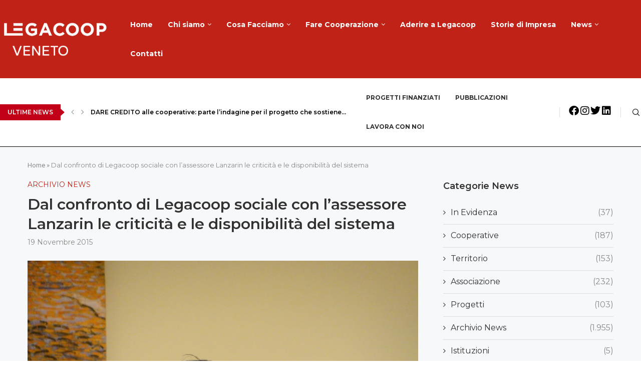

--- FILE ---
content_type: text/html; charset=UTF-8
request_url: https://legacoop.veneto.it/dal-confronto-di-legacoop-sociale-con-lassessore-lanzarin-le-criticita-e-le-disponibilita-del-sistema/
body_size: 46881
content:
<!DOCTYPE html>
<html lang="it-IT">
<head><meta charset="UTF-8"><script>if(navigator.userAgent.match(/MSIE|Internet Explorer/i)||navigator.userAgent.match(/Trident\/7\..*?rv:11/i)){var href=document.location.href;if(!href.match(/[?&]nowprocket/)){if(href.indexOf("?")==-1){if(href.indexOf("#")==-1){document.location.href=href+"?nowprocket=1"}else{document.location.href=href.replace("#","?nowprocket=1#")}}else{if(href.indexOf("#")==-1){document.location.href=href+"&nowprocket=1"}else{document.location.href=href.replace("#","&nowprocket=1#")}}}}</script><script>(()=>{class RocketLazyLoadScripts{constructor(){this.v="2.0.4",this.userEvents=["keydown","keyup","mousedown","mouseup","mousemove","mouseover","mouseout","touchmove","touchstart","touchend","touchcancel","wheel","click","dblclick","input"],this.attributeEvents=["onblur","onclick","oncontextmenu","ondblclick","onfocus","onmousedown","onmouseenter","onmouseleave","onmousemove","onmouseout","onmouseover","onmouseup","onmousewheel","onscroll","onsubmit"]}async t(){this.i(),this.o(),/iP(ad|hone)/.test(navigator.userAgent)&&this.h(),this.u(),this.l(this),this.m(),this.k(this),this.p(this),this._(),await Promise.all([this.R(),this.L()]),this.lastBreath=Date.now(),this.S(this),this.P(),this.D(),this.O(),this.M(),await this.C(this.delayedScripts.normal),await this.C(this.delayedScripts.defer),await this.C(this.delayedScripts.async),await this.T(),await this.F(),await this.j(),await this.A(),window.dispatchEvent(new Event("rocket-allScriptsLoaded")),this.everythingLoaded=!0,this.lastTouchEnd&&await new Promise(t=>setTimeout(t,500-Date.now()+this.lastTouchEnd)),this.I(),this.H(),this.U(),this.W()}i(){this.CSPIssue=sessionStorage.getItem("rocketCSPIssue"),document.addEventListener("securitypolicyviolation",t=>{this.CSPIssue||"script-src-elem"!==t.violatedDirective||"data"!==t.blockedURI||(this.CSPIssue=!0,sessionStorage.setItem("rocketCSPIssue",!0))},{isRocket:!0})}o(){window.addEventListener("pageshow",t=>{this.persisted=t.persisted,this.realWindowLoadedFired=!0},{isRocket:!0}),window.addEventListener("pagehide",()=>{this.onFirstUserAction=null},{isRocket:!0})}h(){let t;function e(e){t=e}window.addEventListener("touchstart",e,{isRocket:!0}),window.addEventListener("touchend",function i(o){o.changedTouches[0]&&t.changedTouches[0]&&Math.abs(o.changedTouches[0].pageX-t.changedTouches[0].pageX)<10&&Math.abs(o.changedTouches[0].pageY-t.changedTouches[0].pageY)<10&&o.timeStamp-t.timeStamp<200&&(window.removeEventListener("touchstart",e,{isRocket:!0}),window.removeEventListener("touchend",i,{isRocket:!0}),"INPUT"===o.target.tagName&&"text"===o.target.type||(o.target.dispatchEvent(new TouchEvent("touchend",{target:o.target,bubbles:!0})),o.target.dispatchEvent(new MouseEvent("mouseover",{target:o.target,bubbles:!0})),o.target.dispatchEvent(new PointerEvent("click",{target:o.target,bubbles:!0,cancelable:!0,detail:1,clientX:o.changedTouches[0].clientX,clientY:o.changedTouches[0].clientY})),event.preventDefault()))},{isRocket:!0})}q(t){this.userActionTriggered||("mousemove"!==t.type||this.firstMousemoveIgnored?"keyup"===t.type||"mouseover"===t.type||"mouseout"===t.type||(this.userActionTriggered=!0,this.onFirstUserAction&&this.onFirstUserAction()):this.firstMousemoveIgnored=!0),"click"===t.type&&t.preventDefault(),t.stopPropagation(),t.stopImmediatePropagation(),"touchstart"===this.lastEvent&&"touchend"===t.type&&(this.lastTouchEnd=Date.now()),"click"===t.type&&(this.lastTouchEnd=0),this.lastEvent=t.type,t.composedPath&&t.composedPath()[0].getRootNode()instanceof ShadowRoot&&(t.rocketTarget=t.composedPath()[0]),this.savedUserEvents.push(t)}u(){this.savedUserEvents=[],this.userEventHandler=this.q.bind(this),this.userEvents.forEach(t=>window.addEventListener(t,this.userEventHandler,{passive:!1,isRocket:!0})),document.addEventListener("visibilitychange",this.userEventHandler,{isRocket:!0})}U(){this.userEvents.forEach(t=>window.removeEventListener(t,this.userEventHandler,{passive:!1,isRocket:!0})),document.removeEventListener("visibilitychange",this.userEventHandler,{isRocket:!0}),this.savedUserEvents.forEach(t=>{(t.rocketTarget||t.target).dispatchEvent(new window[t.constructor.name](t.type,t))})}m(){const t="return false",e=Array.from(this.attributeEvents,t=>"data-rocket-"+t),i="["+this.attributeEvents.join("],[")+"]",o="[data-rocket-"+this.attributeEvents.join("],[data-rocket-")+"]",s=(e,i,o)=>{o&&o!==t&&(e.setAttribute("data-rocket-"+i,o),e["rocket"+i]=new Function("event",o),e.setAttribute(i,t))};new MutationObserver(t=>{for(const n of t)"attributes"===n.type&&(n.attributeName.startsWith("data-rocket-")||this.everythingLoaded?n.attributeName.startsWith("data-rocket-")&&this.everythingLoaded&&this.N(n.target,n.attributeName.substring(12)):s(n.target,n.attributeName,n.target.getAttribute(n.attributeName))),"childList"===n.type&&n.addedNodes.forEach(t=>{if(t.nodeType===Node.ELEMENT_NODE)if(this.everythingLoaded)for(const i of[t,...t.querySelectorAll(o)])for(const t of i.getAttributeNames())e.includes(t)&&this.N(i,t.substring(12));else for(const e of[t,...t.querySelectorAll(i)])for(const t of e.getAttributeNames())this.attributeEvents.includes(t)&&s(e,t,e.getAttribute(t))})}).observe(document,{subtree:!0,childList:!0,attributeFilter:[...this.attributeEvents,...e]})}I(){this.attributeEvents.forEach(t=>{document.querySelectorAll("[data-rocket-"+t+"]").forEach(e=>{this.N(e,t)})})}N(t,e){const i=t.getAttribute("data-rocket-"+e);i&&(t.setAttribute(e,i),t.removeAttribute("data-rocket-"+e))}k(t){Object.defineProperty(HTMLElement.prototype,"onclick",{get(){return this.rocketonclick||null},set(e){this.rocketonclick=e,this.setAttribute(t.everythingLoaded?"onclick":"data-rocket-onclick","this.rocketonclick(event)")}})}S(t){function e(e,i){let o=e[i];e[i]=null,Object.defineProperty(e,i,{get:()=>o,set(s){t.everythingLoaded?o=s:e["rocket"+i]=o=s}})}e(document,"onreadystatechange"),e(window,"onload"),e(window,"onpageshow");try{Object.defineProperty(document,"readyState",{get:()=>t.rocketReadyState,set(e){t.rocketReadyState=e},configurable:!0}),document.readyState="loading"}catch(t){console.log("WPRocket DJE readyState conflict, bypassing")}}l(t){this.originalAddEventListener=EventTarget.prototype.addEventListener,this.originalRemoveEventListener=EventTarget.prototype.removeEventListener,this.savedEventListeners=[],EventTarget.prototype.addEventListener=function(e,i,o){o&&o.isRocket||!t.B(e,this)&&!t.userEvents.includes(e)||t.B(e,this)&&!t.userActionTriggered||e.startsWith("rocket-")||t.everythingLoaded?t.originalAddEventListener.call(this,e,i,o):(t.savedEventListeners.push({target:this,remove:!1,type:e,func:i,options:o}),"mouseenter"!==e&&"mouseleave"!==e||t.originalAddEventListener.call(this,e,t.savedUserEvents.push,o))},EventTarget.prototype.removeEventListener=function(e,i,o){o&&o.isRocket||!t.B(e,this)&&!t.userEvents.includes(e)||t.B(e,this)&&!t.userActionTriggered||e.startsWith("rocket-")||t.everythingLoaded?t.originalRemoveEventListener.call(this,e,i,o):t.savedEventListeners.push({target:this,remove:!0,type:e,func:i,options:o})}}J(t,e){this.savedEventListeners=this.savedEventListeners.filter(i=>{let o=i.type,s=i.target||window;return e!==o||t!==s||(this.B(o,s)&&(i.type="rocket-"+o),this.$(i),!1)})}H(){EventTarget.prototype.addEventListener=this.originalAddEventListener,EventTarget.prototype.removeEventListener=this.originalRemoveEventListener,this.savedEventListeners.forEach(t=>this.$(t))}$(t){t.remove?this.originalRemoveEventListener.call(t.target,t.type,t.func,t.options):this.originalAddEventListener.call(t.target,t.type,t.func,t.options)}p(t){let e;function i(e){return t.everythingLoaded?e:e.split(" ").map(t=>"load"===t||t.startsWith("load.")?"rocket-jquery-load":t).join(" ")}function o(o){function s(e){const s=o.fn[e];o.fn[e]=o.fn.init.prototype[e]=function(){return this[0]===window&&t.userActionTriggered&&("string"==typeof arguments[0]||arguments[0]instanceof String?arguments[0]=i(arguments[0]):"object"==typeof arguments[0]&&Object.keys(arguments[0]).forEach(t=>{const e=arguments[0][t];delete arguments[0][t],arguments[0][i(t)]=e})),s.apply(this,arguments),this}}if(o&&o.fn&&!t.allJQueries.includes(o)){const e={DOMContentLoaded:[],"rocket-DOMContentLoaded":[]};for(const t in e)document.addEventListener(t,()=>{e[t].forEach(t=>t())},{isRocket:!0});o.fn.ready=o.fn.init.prototype.ready=function(i){function s(){parseInt(o.fn.jquery)>2?setTimeout(()=>i.bind(document)(o)):i.bind(document)(o)}return"function"==typeof i&&(t.realDomReadyFired?!t.userActionTriggered||t.fauxDomReadyFired?s():e["rocket-DOMContentLoaded"].push(s):e.DOMContentLoaded.push(s)),o([])},s("on"),s("one"),s("off"),t.allJQueries.push(o)}e=o}t.allJQueries=[],o(window.jQuery),Object.defineProperty(window,"jQuery",{get:()=>e,set(t){o(t)}})}P(){const t=new Map;document.write=document.writeln=function(e){const i=document.currentScript,o=document.createRange(),s=i.parentElement;let n=t.get(i);void 0===n&&(n=i.nextSibling,t.set(i,n));const c=document.createDocumentFragment();o.setStart(c,0),c.appendChild(o.createContextualFragment(e)),s.insertBefore(c,n)}}async R(){return new Promise(t=>{this.userActionTriggered?t():this.onFirstUserAction=t})}async L(){return new Promise(t=>{document.addEventListener("DOMContentLoaded",()=>{this.realDomReadyFired=!0,t()},{isRocket:!0})})}async j(){return this.realWindowLoadedFired?Promise.resolve():new Promise(t=>{window.addEventListener("load",t,{isRocket:!0})})}M(){this.pendingScripts=[];this.scriptsMutationObserver=new MutationObserver(t=>{for(const e of t)e.addedNodes.forEach(t=>{"SCRIPT"!==t.tagName||t.noModule||t.isWPRocket||this.pendingScripts.push({script:t,promise:new Promise(e=>{const i=()=>{const i=this.pendingScripts.findIndex(e=>e.script===t);i>=0&&this.pendingScripts.splice(i,1),e()};t.addEventListener("load",i,{isRocket:!0}),t.addEventListener("error",i,{isRocket:!0}),setTimeout(i,1e3)})})})}),this.scriptsMutationObserver.observe(document,{childList:!0,subtree:!0})}async F(){await this.X(),this.pendingScripts.length?(await this.pendingScripts[0].promise,await this.F()):this.scriptsMutationObserver.disconnect()}D(){this.delayedScripts={normal:[],async:[],defer:[]},document.querySelectorAll("script[type$=rocketlazyloadscript]").forEach(t=>{t.hasAttribute("data-rocket-src")?t.hasAttribute("async")&&!1!==t.async?this.delayedScripts.async.push(t):t.hasAttribute("defer")&&!1!==t.defer||"module"===t.getAttribute("data-rocket-type")?this.delayedScripts.defer.push(t):this.delayedScripts.normal.push(t):this.delayedScripts.normal.push(t)})}async _(){await this.L();let t=[];document.querySelectorAll("script[type$=rocketlazyloadscript][data-rocket-src]").forEach(e=>{let i=e.getAttribute("data-rocket-src");if(i&&!i.startsWith("data:")){i.startsWith("//")&&(i=location.protocol+i);try{const o=new URL(i).origin;o!==location.origin&&t.push({src:o,crossOrigin:e.crossOrigin||"module"===e.getAttribute("data-rocket-type")})}catch(t){}}}),t=[...new Map(t.map(t=>[JSON.stringify(t),t])).values()],this.Y(t,"preconnect")}async G(t){if(await this.K(),!0!==t.noModule||!("noModule"in HTMLScriptElement.prototype))return new Promise(e=>{let i;function o(){(i||t).setAttribute("data-rocket-status","executed"),e()}try{if(navigator.userAgent.includes("Firefox/")||""===navigator.vendor||this.CSPIssue)i=document.createElement("script"),[...t.attributes].forEach(t=>{let e=t.nodeName;"type"!==e&&("data-rocket-type"===e&&(e="type"),"data-rocket-src"===e&&(e="src"),i.setAttribute(e,t.nodeValue))}),t.text&&(i.text=t.text),t.nonce&&(i.nonce=t.nonce),i.hasAttribute("src")?(i.addEventListener("load",o,{isRocket:!0}),i.addEventListener("error",()=>{i.setAttribute("data-rocket-status","failed-network"),e()},{isRocket:!0}),setTimeout(()=>{i.isConnected||e()},1)):(i.text=t.text,o()),i.isWPRocket=!0,t.parentNode.replaceChild(i,t);else{const i=t.getAttribute("data-rocket-type"),s=t.getAttribute("data-rocket-src");i?(t.type=i,t.removeAttribute("data-rocket-type")):t.removeAttribute("type"),t.addEventListener("load",o,{isRocket:!0}),t.addEventListener("error",i=>{this.CSPIssue&&i.target.src.startsWith("data:")?(console.log("WPRocket: CSP fallback activated"),t.removeAttribute("src"),this.G(t).then(e)):(t.setAttribute("data-rocket-status","failed-network"),e())},{isRocket:!0}),s?(t.fetchPriority="high",t.removeAttribute("data-rocket-src"),t.src=s):t.src="data:text/javascript;base64,"+window.btoa(unescape(encodeURIComponent(t.text)))}}catch(i){t.setAttribute("data-rocket-status","failed-transform"),e()}});t.setAttribute("data-rocket-status","skipped")}async C(t){const e=t.shift();return e?(e.isConnected&&await this.G(e),this.C(t)):Promise.resolve()}O(){this.Y([...this.delayedScripts.normal,...this.delayedScripts.defer,...this.delayedScripts.async],"preload")}Y(t,e){this.trash=this.trash||[];let i=!0;var o=document.createDocumentFragment();t.forEach(t=>{const s=t.getAttribute&&t.getAttribute("data-rocket-src")||t.src;if(s&&!s.startsWith("data:")){const n=document.createElement("link");n.href=s,n.rel=e,"preconnect"!==e&&(n.as="script",n.fetchPriority=i?"high":"low"),t.getAttribute&&"module"===t.getAttribute("data-rocket-type")&&(n.crossOrigin=!0),t.crossOrigin&&(n.crossOrigin=t.crossOrigin),t.integrity&&(n.integrity=t.integrity),t.nonce&&(n.nonce=t.nonce),o.appendChild(n),this.trash.push(n),i=!1}}),document.head.appendChild(o)}W(){this.trash.forEach(t=>t.remove())}async T(){try{document.readyState="interactive"}catch(t){}this.fauxDomReadyFired=!0;try{await this.K(),this.J(document,"readystatechange"),document.dispatchEvent(new Event("rocket-readystatechange")),await this.K(),document.rocketonreadystatechange&&document.rocketonreadystatechange(),await this.K(),this.J(document,"DOMContentLoaded"),document.dispatchEvent(new Event("rocket-DOMContentLoaded")),await this.K(),this.J(window,"DOMContentLoaded"),window.dispatchEvent(new Event("rocket-DOMContentLoaded"))}catch(t){console.error(t)}}async A(){try{document.readyState="complete"}catch(t){}try{await this.K(),this.J(document,"readystatechange"),document.dispatchEvent(new Event("rocket-readystatechange")),await this.K(),document.rocketonreadystatechange&&document.rocketonreadystatechange(),await this.K(),this.J(window,"load"),window.dispatchEvent(new Event("rocket-load")),await this.K(),window.rocketonload&&window.rocketonload(),await this.K(),this.allJQueries.forEach(t=>t(window).trigger("rocket-jquery-load")),await this.K(),this.J(window,"pageshow");const t=new Event("rocket-pageshow");t.persisted=this.persisted,window.dispatchEvent(t),await this.K(),window.rocketonpageshow&&window.rocketonpageshow({persisted:this.persisted})}catch(t){console.error(t)}}async K(){Date.now()-this.lastBreath>45&&(await this.X(),this.lastBreath=Date.now())}async X(){return document.hidden?new Promise(t=>setTimeout(t)):new Promise(t=>requestAnimationFrame(t))}B(t,e){return e===document&&"readystatechange"===t||(e===document&&"DOMContentLoaded"===t||(e===window&&"DOMContentLoaded"===t||(e===window&&"load"===t||e===window&&"pageshow"===t)))}static run(){(new RocketLazyLoadScripts).t()}}RocketLazyLoadScripts.run()})();</script>
    
    <meta http-equiv="X-UA-Compatible" content="IE=edge">
    <meta name="viewport" content="width=device-width, initial-scale=1">
    <link rel="profile" href="https://gmpg.org/xfn/11"/>
    <link rel="alternate" type="application/rss+xml" title="Legacoop Veneto RSS Feed"
          href="https://legacoop.veneto.it/feed/"/>
    <link rel="alternate" type="application/atom+xml" title="Legacoop Veneto Atom Feed"
          href="https://legacoop.veneto.it/feed/atom/"/>
    <link rel="pingback" href="https://legacoop.veneto.it/xmlrpc.php"/>
    <!--[if lt IE 9]>
	<script src="https://legacoop.veneto.it/wp-content/themes/soledad/js/html5.js"></script>
	<![endif]-->
	<link rel='preconnect' href='https://fonts.googleapis.com' />
<link rel='preconnect' href='https://fonts.gstatic.com' />
<meta http-equiv='x-dns-prefetch-control' content='on'>
<link rel='dns-prefetch' href='//fonts.googleapis.com' />
<link rel='dns-prefetch' href='//fonts.gstatic.com' />
<link rel='dns-prefetch' href='//s.gravatar.com' />
<link rel='dns-prefetch' href='//www.google-analytics.com' />
<meta name='robots' content='index, follow, max-image-preview:large, max-snippet:-1, max-video-preview:-1' />

<!-- Google Tag Manager for WordPress by gtm4wp.com -->
<script data-cfasync="false" data-pagespeed-no-defer>
	var gtm4wp_datalayer_name = "dataLayer";
	var dataLayer = dataLayer || [];
</script>
<!-- End Google Tag Manager for WordPress by gtm4wp.com -->
	<!-- This site is optimized with the Yoast SEO plugin v26.6 - https://yoast.com/wordpress/plugins/seo/ -->
	<title>Dal confronto di Legacoop sociale con l’assessore Lanzarin le criticità e le disponibilità del sistema - Legacoop Veneto</title>
	<link rel="canonical" href="https://legacoop.veneto.it/dal-confronto-di-legacoop-sociale-con-lassessore-lanzarin-le-criticita-e-le-disponibilita-del-sistema/" />
	<meta property="og:locale" content="it_IT" />
	<meta property="og:type" content="article" />
	<meta property="og:title" content="Dal confronto di Legacoop sociale con l’assessore Lanzarin le criticità e le disponibilità del sistema - Legacoop Veneto" />
	<meta property="og:description" content="Numerosi e di attualit&agrave; i temi affrontati dal mondo della cooperazione sociale di Legacoop Veneto insieme all&rsquo;assessore regionale ai Servizi sociali Manuela&hellip;" />
	<meta property="og:url" content="https://legacoop.veneto.it/dal-confronto-di-legacoop-sociale-con-lassessore-lanzarin-le-criticita-e-le-disponibilita-del-sistema/" />
	<meta property="og:site_name" content="Legacoop Veneto" />
	<meta property="article:publisher" content="http://www.facebook.com/legacoop.veneto/" />
	<meta property="article:published_time" content="2015-11-19T00:00:00+00:00" />
	<meta property="article:modified_time" content="2023-01-12T09:09:42+00:00" />
	<meta property="og:image" content="https://legacoop.veneto.it/wp-content/uploads/2023/01/Loris_Cervato_responsabile_Settore_sociale_di_Legacoop_Veneto_4MG-5.jpg" />
	<meta property="og:image:width" content="821" />
	<meta property="og:image:height" content="1094" />
	<meta property="og:image:type" content="image/jpeg" />
	<meta name="author" content="admin" />
	<meta name="twitter:card" content="summary_large_image" />
	<meta name="twitter:creator" content="@LegacoopVeneto" />
	<meta name="twitter:site" content="@LegacoopVeneto" />
	<meta name="twitter:label1" content="Scritto da" />
	<meta name="twitter:data1" content="admin" />
	<meta name="twitter:label2" content="Tempo di lettura stimato" />
	<meta name="twitter:data2" content="1 minuto" />
	<script type="application/ld+json" class="yoast-schema-graph">{"@context":"https://schema.org","@graph":[{"@type":"Article","@id":"https://legacoop.veneto.it/dal-confronto-di-legacoop-sociale-con-lassessore-lanzarin-le-criticita-e-le-disponibilita-del-sistema/#article","isPartOf":{"@id":"https://legacoop.veneto.it/dal-confronto-di-legacoop-sociale-con-lassessore-lanzarin-le-criticita-e-le-disponibilita-del-sistema/"},"author":{"name":"admin","@id":"https://legacoop.veneto.it/#/schema/person/8ae6817577413e33e8d87d7c50ade1b4"},"headline":"Dal confronto di Legacoop sociale con l’assessore Lanzarin le criticità e le disponibilità del sistema","datePublished":"2015-11-19T00:00:00+00:00","dateModified":"2023-01-12T09:09:42+00:00","mainEntityOfPage":{"@id":"https://legacoop.veneto.it/dal-confronto-di-legacoop-sociale-con-lassessore-lanzarin-le-criticita-e-le-disponibilita-del-sistema/"},"wordCount":298,"commentCount":0,"publisher":{"@id":"https://legacoop.veneto.it/#organization"},"image":{"@id":"https://legacoop.veneto.it/dal-confronto-di-legacoop-sociale-con-lassessore-lanzarin-le-criticita-e-le-disponibilita-del-sistema/#primaryimage"},"thumbnailUrl":"https://legacoop.veneto.it/wp-content/uploads/2023/01/Loris_Cervato_responsabile_Settore_sociale_di_Legacoop_Veneto_4MG-5.jpg","articleSection":["Archivio News"],"inLanguage":"it-IT"},{"@type":"WebPage","@id":"https://legacoop.veneto.it/dal-confronto-di-legacoop-sociale-con-lassessore-lanzarin-le-criticita-e-le-disponibilita-del-sistema/","url":"https://legacoop.veneto.it/dal-confronto-di-legacoop-sociale-con-lassessore-lanzarin-le-criticita-e-le-disponibilita-del-sistema/","name":"Dal confronto di Legacoop sociale con l’assessore Lanzarin le criticità e le disponibilità del sistema - Legacoop Veneto","isPartOf":{"@id":"https://legacoop.veneto.it/#website"},"primaryImageOfPage":{"@id":"https://legacoop.veneto.it/dal-confronto-di-legacoop-sociale-con-lassessore-lanzarin-le-criticita-e-le-disponibilita-del-sistema/#primaryimage"},"image":{"@id":"https://legacoop.veneto.it/dal-confronto-di-legacoop-sociale-con-lassessore-lanzarin-le-criticita-e-le-disponibilita-del-sistema/#primaryimage"},"thumbnailUrl":"https://legacoop.veneto.it/wp-content/uploads/2023/01/Loris_Cervato_responsabile_Settore_sociale_di_Legacoop_Veneto_4MG-5.jpg","datePublished":"2015-11-19T00:00:00+00:00","dateModified":"2023-01-12T09:09:42+00:00","breadcrumb":{"@id":"https://legacoop.veneto.it/dal-confronto-di-legacoop-sociale-con-lassessore-lanzarin-le-criticita-e-le-disponibilita-del-sistema/#breadcrumb"},"inLanguage":"it-IT","potentialAction":[{"@type":"ReadAction","target":["https://legacoop.veneto.it/dal-confronto-di-legacoop-sociale-con-lassessore-lanzarin-le-criticita-e-le-disponibilita-del-sistema/"]}]},{"@type":"ImageObject","inLanguage":"it-IT","@id":"https://legacoop.veneto.it/dal-confronto-di-legacoop-sociale-con-lassessore-lanzarin-le-criticita-e-le-disponibilita-del-sistema/#primaryimage","url":"https://legacoop.veneto.it/wp-content/uploads/2023/01/Loris_Cervato_responsabile_Settore_sociale_di_Legacoop_Veneto_4MG-5.jpg","contentUrl":"https://legacoop.veneto.it/wp-content/uploads/2023/01/Loris_Cervato_responsabile_Settore_sociale_di_Legacoop_Veneto_4MG-5.jpg","width":821,"height":1094},{"@type":"BreadcrumbList","@id":"https://legacoop.veneto.it/dal-confronto-di-legacoop-sociale-con-lassessore-lanzarin-le-criticita-e-le-disponibilita-del-sistema/#breadcrumb","itemListElement":[{"@type":"ListItem","position":1,"name":"Home","item":"https://legacoop.veneto.it/"},{"@type":"ListItem","position":2,"name":"Dal confronto di Legacoop sociale con l’assessore Lanzarin le criticità e le disponibilità del sistema"}]},{"@type":"WebSite","@id":"https://legacoop.veneto.it/#website","url":"https://legacoop.veneto.it/","name":"Legacoop Veneto","description":"","publisher":{"@id":"https://legacoop.veneto.it/#organization"},"potentialAction":[{"@type":"SearchAction","target":{"@type":"EntryPoint","urlTemplate":"https://legacoop.veneto.it/?s={search_term_string}"},"query-input":{"@type":"PropertyValueSpecification","valueRequired":true,"valueName":"search_term_string"}}],"inLanguage":"it-IT"},{"@type":"Organization","@id":"https://legacoop.veneto.it/#organization","name":"Legacoop Veneto","url":"https://legacoop.veneto.it/","logo":{"@type":"ImageObject","inLanguage":"it-IT","@id":"https://legacoop.veneto.it/#/schema/logo/image/","url":"https://legacoop.veneto.it/wp-content/uploads/2022/12/Legacoop-Veneto-03.png","contentUrl":"https://legacoop.veneto.it/wp-content/uploads/2022/12/Legacoop-Veneto-03.png","width":1000,"height":250,"caption":"Legacoop Veneto"},"image":{"@id":"https://legacoop.veneto.it/#/schema/logo/image/"},"sameAs":["http://www.facebook.com/legacoop.veneto/","https://x.com/LegacoopVeneto","https://www.instagram.com/legacoopveneto/","https://www.linkedin.com/company/legacoop-veneto/"]},{"@type":"Person","@id":"https://legacoop.veneto.it/#/schema/person/8ae6817577413e33e8d87d7c50ade1b4","name":"admin","image":{"@type":"ImageObject","inLanguage":"it-IT","@id":"https://legacoop.veneto.it/#/schema/person/image/","url":"https://secure.gravatar.com/avatar/9e01a24574ea1e4990cd19b1403fc7a8651d64f9a3cf9b4b22ceacb6372fa155?s=96&d=mm&r=g","contentUrl":"https://secure.gravatar.com/avatar/9e01a24574ea1e4990cd19b1403fc7a8651d64f9a3cf9b4b22ceacb6372fa155?s=96&d=mm&r=g","caption":"admin"},"sameAs":["https://legacoop.veneto.it"]}]}</script>
	<!-- / Yoast SEO plugin. -->


<link rel='dns-prefetch' href='//cdn.iubenda.com' />
<link rel='dns-prefetch' href='//fonts.googleapis.com' />
<link rel="alternate" type="application/rss+xml" title="Legacoop Veneto &raquo; Feed" href="https://legacoop.veneto.it/feed/" />
<link rel="alternate" title="oEmbed (JSON)" type="application/json+oembed" href="https://legacoop.veneto.it/wp-json/oembed/1.0/embed?url=https%3A%2F%2Flegacoop.veneto.it%2Fdal-confronto-di-legacoop-sociale-con-lassessore-lanzarin-le-criticita-e-le-disponibilita-del-sistema%2F" />
<link rel="alternate" title="oEmbed (XML)" type="text/xml+oembed" href="https://legacoop.veneto.it/wp-json/oembed/1.0/embed?url=https%3A%2F%2Flegacoop.veneto.it%2Fdal-confronto-di-legacoop-sociale-con-lassessore-lanzarin-le-criticita-e-le-disponibilita-del-sistema%2F&#038;format=xml" />
<style id='wp-img-auto-sizes-contain-inline-css' type='text/css'>
img:is([sizes=auto i],[sizes^="auto," i]){contain-intrinsic-size:3000px 1500px}
/*# sourceURL=wp-img-auto-sizes-contain-inline-css */
</style>
<link data-minify="1" rel='stylesheet' id='penci-folding-css' href='https://legacoop.veneto.it/wp-content/cache/min/1/wp-content/themes/soledad/inc/elementor/assets/css/fold.css?ver=1769413195' type='text/css' media='all' />
<style id='wp-emoji-styles-inline-css' type='text/css'>

	img.wp-smiley, img.emoji {
		display: inline !important;
		border: none !important;
		box-shadow: none !important;
		height: 1em !important;
		width: 1em !important;
		margin: 0 0.07em !important;
		vertical-align: -0.1em !important;
		background: none !important;
		padding: 0 !important;
	}
/*# sourceURL=wp-emoji-styles-inline-css */
</style>
<link rel='stylesheet' id='wp-block-library-css' href='https://legacoop.veneto.it/wp-includes/css/dist/block-library/style.min.css?ver=6.9' type='text/css' media='all' />
<style id='wp-block-library-theme-inline-css' type='text/css'>
.wp-block-audio :where(figcaption){color:#555;font-size:13px;text-align:center}.is-dark-theme .wp-block-audio :where(figcaption){color:#ffffffa6}.wp-block-audio{margin:0 0 1em}.wp-block-code{border:1px solid #ccc;border-radius:4px;font-family:Menlo,Consolas,monaco,monospace;padding:.8em 1em}.wp-block-embed :where(figcaption){color:#555;font-size:13px;text-align:center}.is-dark-theme .wp-block-embed :where(figcaption){color:#ffffffa6}.wp-block-embed{margin:0 0 1em}.blocks-gallery-caption{color:#555;font-size:13px;text-align:center}.is-dark-theme .blocks-gallery-caption{color:#ffffffa6}:root :where(.wp-block-image figcaption){color:#555;font-size:13px;text-align:center}.is-dark-theme :root :where(.wp-block-image figcaption){color:#ffffffa6}.wp-block-image{margin:0 0 1em}.wp-block-pullquote{border-bottom:4px solid;border-top:4px solid;color:currentColor;margin-bottom:1.75em}.wp-block-pullquote :where(cite),.wp-block-pullquote :where(footer),.wp-block-pullquote__citation{color:currentColor;font-size:.8125em;font-style:normal;text-transform:uppercase}.wp-block-quote{border-left:.25em solid;margin:0 0 1.75em;padding-left:1em}.wp-block-quote cite,.wp-block-quote footer{color:currentColor;font-size:.8125em;font-style:normal;position:relative}.wp-block-quote:where(.has-text-align-right){border-left:none;border-right:.25em solid;padding-left:0;padding-right:1em}.wp-block-quote:where(.has-text-align-center){border:none;padding-left:0}.wp-block-quote.is-large,.wp-block-quote.is-style-large,.wp-block-quote:where(.is-style-plain){border:none}.wp-block-search .wp-block-search__label{font-weight:700}.wp-block-search__button{border:1px solid #ccc;padding:.375em .625em}:where(.wp-block-group.has-background){padding:1.25em 2.375em}.wp-block-separator.has-css-opacity{opacity:.4}.wp-block-separator{border:none;border-bottom:2px solid;margin-left:auto;margin-right:auto}.wp-block-separator.has-alpha-channel-opacity{opacity:1}.wp-block-separator:not(.is-style-wide):not(.is-style-dots){width:100px}.wp-block-separator.has-background:not(.is-style-dots){border-bottom:none;height:1px}.wp-block-separator.has-background:not(.is-style-wide):not(.is-style-dots){height:2px}.wp-block-table{margin:0 0 1em}.wp-block-table td,.wp-block-table th{word-break:normal}.wp-block-table :where(figcaption){color:#555;font-size:13px;text-align:center}.is-dark-theme .wp-block-table :where(figcaption){color:#ffffffa6}.wp-block-video :where(figcaption){color:#555;font-size:13px;text-align:center}.is-dark-theme .wp-block-video :where(figcaption){color:#ffffffa6}.wp-block-video{margin:0 0 1em}:root :where(.wp-block-template-part.has-background){margin-bottom:0;margin-top:0;padding:1.25em 2.375em}
/*# sourceURL=/wp-includes/css/dist/block-library/theme.min.css */
</style>
<style id='classic-theme-styles-inline-css' type='text/css'>
/*! This file is auto-generated */
.wp-block-button__link{color:#fff;background-color:#32373c;border-radius:9999px;box-shadow:none;text-decoration:none;padding:calc(.667em + 2px) calc(1.333em + 2px);font-size:1.125em}.wp-block-file__button{background:#32373c;color:#fff;text-decoration:none}
/*# sourceURL=/wp-includes/css/classic-themes.min.css */
</style>
<style id='block-soledad-style-inline-css' type='text/css'>
.pchead-e-block{--pcborder-cl:#dedede;--pcaccent-cl:#6eb48c}.heading1-style-1>h1,.heading1-style-2>h1,.heading2-style-1>h2,.heading2-style-2>h2,.heading3-style-1>h3,.heading3-style-2>h3,.heading4-style-1>h4,.heading4-style-2>h4,.heading5-style-1>h5,.heading5-style-2>h5{padding-bottom:8px;border-bottom:1px solid var(--pcborder-cl);overflow:hidden}.heading1-style-2>h1,.heading2-style-2>h2,.heading3-style-2>h3,.heading4-style-2>h4,.heading5-style-2>h5{border-bottom-width:0;position:relative}.heading1-style-2>h1:before,.heading2-style-2>h2:before,.heading3-style-2>h3:before,.heading4-style-2>h4:before,.heading5-style-2>h5:before{content:'';width:50px;height:2px;bottom:0;left:0;z-index:2;background:var(--pcaccent-cl);position:absolute}.heading1-style-2>h1:after,.heading2-style-2>h2:after,.heading3-style-2>h3:after,.heading4-style-2>h4:after,.heading5-style-2>h5:after{content:'';width:100%;height:2px;bottom:0;left:20px;z-index:1;background:var(--pcborder-cl);position:absolute}.heading1-style-3>h1,.heading1-style-4>h1,.heading2-style-3>h2,.heading2-style-4>h2,.heading3-style-3>h3,.heading3-style-4>h3,.heading4-style-3>h4,.heading4-style-4>h4,.heading5-style-3>h5,.heading5-style-4>h5{position:relative;padding-left:20px}.heading1-style-3>h1:before,.heading1-style-4>h1:before,.heading2-style-3>h2:before,.heading2-style-4>h2:before,.heading3-style-3>h3:before,.heading3-style-4>h3:before,.heading4-style-3>h4:before,.heading4-style-4>h4:before,.heading5-style-3>h5:before,.heading5-style-4>h5:before{width:10px;height:100%;content:'';position:absolute;top:0;left:0;bottom:0;background:var(--pcaccent-cl)}.heading1-style-4>h1,.heading2-style-4>h2,.heading3-style-4>h3,.heading4-style-4>h4,.heading5-style-4>h5{padding:10px 20px;background:#f1f1f1}.heading1-style-5>h1,.heading2-style-5>h2,.heading3-style-5>h3,.heading4-style-5>h4,.heading5-style-5>h5{position:relative;z-index:1}.heading1-style-5>h1:before,.heading2-style-5>h2:before,.heading3-style-5>h3:before,.heading4-style-5>h4:before,.heading5-style-5>h5:before{content:"";position:absolute;left:0;bottom:0;width:200px;height:50%;transform:skew(-25deg) translateX(0);background:var(--pcaccent-cl);z-index:-1;opacity:.4}.heading1-style-6>h1,.heading2-style-6>h2,.heading3-style-6>h3,.heading4-style-6>h4,.heading5-style-6>h5{text-decoration:underline;text-underline-offset:2px;text-decoration-thickness:4px;text-decoration-color:var(--pcaccent-cl)}
/*# sourceURL=https://legacoop.veneto.it/wp-content/themes/soledad/inc/block/heading-styles/build/style.min.css */
</style>
<style id='global-styles-inline-css' type='text/css'>
:root{--wp--preset--aspect-ratio--square: 1;--wp--preset--aspect-ratio--4-3: 4/3;--wp--preset--aspect-ratio--3-4: 3/4;--wp--preset--aspect-ratio--3-2: 3/2;--wp--preset--aspect-ratio--2-3: 2/3;--wp--preset--aspect-ratio--16-9: 16/9;--wp--preset--aspect-ratio--9-16: 9/16;--wp--preset--color--black: #000000;--wp--preset--color--cyan-bluish-gray: #abb8c3;--wp--preset--color--white: #ffffff;--wp--preset--color--pale-pink: #f78da7;--wp--preset--color--vivid-red: #cf2e2e;--wp--preset--color--luminous-vivid-orange: #ff6900;--wp--preset--color--luminous-vivid-amber: #fcb900;--wp--preset--color--light-green-cyan: #7bdcb5;--wp--preset--color--vivid-green-cyan: #00d084;--wp--preset--color--pale-cyan-blue: #8ed1fc;--wp--preset--color--vivid-cyan-blue: #0693e3;--wp--preset--color--vivid-purple: #9b51e0;--wp--preset--gradient--vivid-cyan-blue-to-vivid-purple: linear-gradient(135deg,rgb(6,147,227) 0%,rgb(155,81,224) 100%);--wp--preset--gradient--light-green-cyan-to-vivid-green-cyan: linear-gradient(135deg,rgb(122,220,180) 0%,rgb(0,208,130) 100%);--wp--preset--gradient--luminous-vivid-amber-to-luminous-vivid-orange: linear-gradient(135deg,rgb(252,185,0) 0%,rgb(255,105,0) 100%);--wp--preset--gradient--luminous-vivid-orange-to-vivid-red: linear-gradient(135deg,rgb(255,105,0) 0%,rgb(207,46,46) 100%);--wp--preset--gradient--very-light-gray-to-cyan-bluish-gray: linear-gradient(135deg,rgb(238,238,238) 0%,rgb(169,184,195) 100%);--wp--preset--gradient--cool-to-warm-spectrum: linear-gradient(135deg,rgb(74,234,220) 0%,rgb(151,120,209) 20%,rgb(207,42,186) 40%,rgb(238,44,130) 60%,rgb(251,105,98) 80%,rgb(254,248,76) 100%);--wp--preset--gradient--blush-light-purple: linear-gradient(135deg,rgb(255,206,236) 0%,rgb(152,150,240) 100%);--wp--preset--gradient--blush-bordeaux: linear-gradient(135deg,rgb(254,205,165) 0%,rgb(254,45,45) 50%,rgb(107,0,62) 100%);--wp--preset--gradient--luminous-dusk: linear-gradient(135deg,rgb(255,203,112) 0%,rgb(199,81,192) 50%,rgb(65,88,208) 100%);--wp--preset--gradient--pale-ocean: linear-gradient(135deg,rgb(255,245,203) 0%,rgb(182,227,212) 50%,rgb(51,167,181) 100%);--wp--preset--gradient--electric-grass: linear-gradient(135deg,rgb(202,248,128) 0%,rgb(113,206,126) 100%);--wp--preset--gradient--midnight: linear-gradient(135deg,rgb(2,3,129) 0%,rgb(40,116,252) 100%);--wp--preset--font-size--small: 12px;--wp--preset--font-size--medium: 20px;--wp--preset--font-size--large: 32px;--wp--preset--font-size--x-large: 42px;--wp--preset--font-size--normal: 14px;--wp--preset--font-size--huge: 42px;--wp--preset--spacing--20: 0.44rem;--wp--preset--spacing--30: 0.67rem;--wp--preset--spacing--40: 1rem;--wp--preset--spacing--50: 1.5rem;--wp--preset--spacing--60: 2.25rem;--wp--preset--spacing--70: 3.38rem;--wp--preset--spacing--80: 5.06rem;--wp--preset--shadow--natural: 6px 6px 9px rgba(0, 0, 0, 0.2);--wp--preset--shadow--deep: 12px 12px 50px rgba(0, 0, 0, 0.4);--wp--preset--shadow--sharp: 6px 6px 0px rgba(0, 0, 0, 0.2);--wp--preset--shadow--outlined: 6px 6px 0px -3px rgb(255, 255, 255), 6px 6px rgb(0, 0, 0);--wp--preset--shadow--crisp: 6px 6px 0px rgb(0, 0, 0);}:where(.is-layout-flex){gap: 0.5em;}:where(.is-layout-grid){gap: 0.5em;}body .is-layout-flex{display: flex;}.is-layout-flex{flex-wrap: wrap;align-items: center;}.is-layout-flex > :is(*, div){margin: 0;}body .is-layout-grid{display: grid;}.is-layout-grid > :is(*, div){margin: 0;}:where(.wp-block-columns.is-layout-flex){gap: 2em;}:where(.wp-block-columns.is-layout-grid){gap: 2em;}:where(.wp-block-post-template.is-layout-flex){gap: 1.25em;}:where(.wp-block-post-template.is-layout-grid){gap: 1.25em;}.has-black-color{color: var(--wp--preset--color--black) !important;}.has-cyan-bluish-gray-color{color: var(--wp--preset--color--cyan-bluish-gray) !important;}.has-white-color{color: var(--wp--preset--color--white) !important;}.has-pale-pink-color{color: var(--wp--preset--color--pale-pink) !important;}.has-vivid-red-color{color: var(--wp--preset--color--vivid-red) !important;}.has-luminous-vivid-orange-color{color: var(--wp--preset--color--luminous-vivid-orange) !important;}.has-luminous-vivid-amber-color{color: var(--wp--preset--color--luminous-vivid-amber) !important;}.has-light-green-cyan-color{color: var(--wp--preset--color--light-green-cyan) !important;}.has-vivid-green-cyan-color{color: var(--wp--preset--color--vivid-green-cyan) !important;}.has-pale-cyan-blue-color{color: var(--wp--preset--color--pale-cyan-blue) !important;}.has-vivid-cyan-blue-color{color: var(--wp--preset--color--vivid-cyan-blue) !important;}.has-vivid-purple-color{color: var(--wp--preset--color--vivid-purple) !important;}.has-black-background-color{background-color: var(--wp--preset--color--black) !important;}.has-cyan-bluish-gray-background-color{background-color: var(--wp--preset--color--cyan-bluish-gray) !important;}.has-white-background-color{background-color: var(--wp--preset--color--white) !important;}.has-pale-pink-background-color{background-color: var(--wp--preset--color--pale-pink) !important;}.has-vivid-red-background-color{background-color: var(--wp--preset--color--vivid-red) !important;}.has-luminous-vivid-orange-background-color{background-color: var(--wp--preset--color--luminous-vivid-orange) !important;}.has-luminous-vivid-amber-background-color{background-color: var(--wp--preset--color--luminous-vivid-amber) !important;}.has-light-green-cyan-background-color{background-color: var(--wp--preset--color--light-green-cyan) !important;}.has-vivid-green-cyan-background-color{background-color: var(--wp--preset--color--vivid-green-cyan) !important;}.has-pale-cyan-blue-background-color{background-color: var(--wp--preset--color--pale-cyan-blue) !important;}.has-vivid-cyan-blue-background-color{background-color: var(--wp--preset--color--vivid-cyan-blue) !important;}.has-vivid-purple-background-color{background-color: var(--wp--preset--color--vivid-purple) !important;}.has-black-border-color{border-color: var(--wp--preset--color--black) !important;}.has-cyan-bluish-gray-border-color{border-color: var(--wp--preset--color--cyan-bluish-gray) !important;}.has-white-border-color{border-color: var(--wp--preset--color--white) !important;}.has-pale-pink-border-color{border-color: var(--wp--preset--color--pale-pink) !important;}.has-vivid-red-border-color{border-color: var(--wp--preset--color--vivid-red) !important;}.has-luminous-vivid-orange-border-color{border-color: var(--wp--preset--color--luminous-vivid-orange) !important;}.has-luminous-vivid-amber-border-color{border-color: var(--wp--preset--color--luminous-vivid-amber) !important;}.has-light-green-cyan-border-color{border-color: var(--wp--preset--color--light-green-cyan) !important;}.has-vivid-green-cyan-border-color{border-color: var(--wp--preset--color--vivid-green-cyan) !important;}.has-pale-cyan-blue-border-color{border-color: var(--wp--preset--color--pale-cyan-blue) !important;}.has-vivid-cyan-blue-border-color{border-color: var(--wp--preset--color--vivid-cyan-blue) !important;}.has-vivid-purple-border-color{border-color: var(--wp--preset--color--vivid-purple) !important;}.has-vivid-cyan-blue-to-vivid-purple-gradient-background{background: var(--wp--preset--gradient--vivid-cyan-blue-to-vivid-purple) !important;}.has-light-green-cyan-to-vivid-green-cyan-gradient-background{background: var(--wp--preset--gradient--light-green-cyan-to-vivid-green-cyan) !important;}.has-luminous-vivid-amber-to-luminous-vivid-orange-gradient-background{background: var(--wp--preset--gradient--luminous-vivid-amber-to-luminous-vivid-orange) !important;}.has-luminous-vivid-orange-to-vivid-red-gradient-background{background: var(--wp--preset--gradient--luminous-vivid-orange-to-vivid-red) !important;}.has-very-light-gray-to-cyan-bluish-gray-gradient-background{background: var(--wp--preset--gradient--very-light-gray-to-cyan-bluish-gray) !important;}.has-cool-to-warm-spectrum-gradient-background{background: var(--wp--preset--gradient--cool-to-warm-spectrum) !important;}.has-blush-light-purple-gradient-background{background: var(--wp--preset--gradient--blush-light-purple) !important;}.has-blush-bordeaux-gradient-background{background: var(--wp--preset--gradient--blush-bordeaux) !important;}.has-luminous-dusk-gradient-background{background: var(--wp--preset--gradient--luminous-dusk) !important;}.has-pale-ocean-gradient-background{background: var(--wp--preset--gradient--pale-ocean) !important;}.has-electric-grass-gradient-background{background: var(--wp--preset--gradient--electric-grass) !important;}.has-midnight-gradient-background{background: var(--wp--preset--gradient--midnight) !important;}.has-small-font-size{font-size: var(--wp--preset--font-size--small) !important;}.has-medium-font-size{font-size: var(--wp--preset--font-size--medium) !important;}.has-large-font-size{font-size: var(--wp--preset--font-size--large) !important;}.has-x-large-font-size{font-size: var(--wp--preset--font-size--x-large) !important;}
:where(.wp-block-post-template.is-layout-flex){gap: 1.25em;}:where(.wp-block-post-template.is-layout-grid){gap: 1.25em;}
:where(.wp-block-term-template.is-layout-flex){gap: 1.25em;}:where(.wp-block-term-template.is-layout-grid){gap: 1.25em;}
:where(.wp-block-columns.is-layout-flex){gap: 2em;}:where(.wp-block-columns.is-layout-grid){gap: 2em;}
:root :where(.wp-block-pullquote){font-size: 1.5em;line-height: 1.6;}
/*# sourceURL=global-styles-inline-css */
</style>
<link data-minify="1" rel='stylesheet' id='penci-review-css' href='https://legacoop.veneto.it/wp-content/cache/min/1/wp-content/plugins/penci-review/css/style.css?ver=1769413195' type='text/css' media='all' />
<link rel='stylesheet' id='penci-oswald-css' href='//fonts.googleapis.com/css?family=Oswald%3A400&#038;display=swap&#038;ver=6.9' type='text/css' media='all' />
<link rel='stylesheet' id='penci-fonts-css' href='https://fonts.googleapis.com/css?family=Montserrat%3A300%2C300italic%2C400%2C400italic%2C500%2C500italic%2C700%2C700italic%2C800%2C800italic%7CRoboto%3A300%2C300italic%2C400%2C400italic%2C500%2C500italic%2C600%2C600italic%2C700%2C700italic%2C800%2C800italic%26subset%3Dlatin%2Ccyrillic%2Ccyrillic-ext%2Cgreek%2Cgreek-ext%2Clatin-ext&#038;display=swap&#038;ver=8.7.0' type='text/css' media='' />
<link data-minify="1" rel='stylesheet' id='penci-main-style-css' href='https://legacoop.veneto.it/wp-content/cache/min/1/wp-content/themes/soledad/main.css?ver=1769413195' type='text/css' media='all' />
<link data-minify="1" rel='stylesheet' id='penci-swiper-bundle-css' href='https://legacoop.veneto.it/wp-content/cache/min/1/wp-content/themes/soledad/css/swiper-bundle.min.css?ver=1769413195' type='text/css' media='all' />
<link data-minify="1" rel='stylesheet' id='penci-font-awesomeold-css' href='https://legacoop.veneto.it/wp-content/cache/min/1/wp-content/themes/soledad/css/font-awesome.4.7.0.swap.min.css?ver=1769413195' type='text/css' media='all' />
<link data-minify="1" rel='stylesheet' id='penci_icon-css' href='https://legacoop.veneto.it/wp-content/cache/min/1/wp-content/themes/soledad/css/penci-icon.css?ver=1769413195' type='text/css' media='all' />
<link rel='stylesheet' id='penci_style-css' href='https://legacoop.veneto.it/wp-content/themes/soledad-child/style.css?ver=8.7.0' type='text/css' media='all' />
<link data-minify="1" rel='stylesheet' id='penci_social_counter-css' href='https://legacoop.veneto.it/wp-content/cache/min/1/wp-content/themes/soledad/css/social-counter.css?ver=1769413195' type='text/css' media='all' />
<link rel='stylesheet' id='penci-header-builder-fonts-css' href='https://fonts.googleapis.com/css?family=Montserrat%3A300%2C300italic%2C400%2C400italic%2C500%2C500italic%2C600%2C600italic%2C700%2C700italic%2C800%2C800italic%26subset%3Dlatin%2Ccyrillic%2Ccyrillic-ext%2Cgreek%2Cgreek-ext%2Clatin-ext&#038;display=swap&#038;ver=8.7.0' type='text/css' media='all' />
<link data-minify="1" rel='stylesheet' id='elementor-icons-css' href='https://legacoop.veneto.it/wp-content/cache/min/1/wp-content/plugins/elementor/assets/lib/eicons/css/elementor-icons.min.css?ver=1769413195' type='text/css' media='all' />
<link rel='stylesheet' id='elementor-frontend-css' href='https://legacoop.veneto.it/wp-content/plugins/elementor/assets/css/frontend.min.css?ver=3.33.4' type='text/css' media='all' />
<link rel='stylesheet' id='elementor-post-5-css' href='https://legacoop.veneto.it/wp-content/uploads/elementor/css/post-5.css?ver=1769413140' type='text/css' media='all' />
<link rel='stylesheet' id='elementor-post-1420-css' href='https://legacoop.veneto.it/wp-content/uploads/elementor/css/post-1420.css?ver=1769413141' type='text/css' media='all' />
<link data-minify="1" rel='stylesheet' id='penci-recipe-css-css' href='https://legacoop.veneto.it/wp-content/cache/min/1/wp-content/plugins/penci-recipe/css/recipe.css?ver=1769413195' type='text/css' media='all' />
<link rel='stylesheet' id='penci-soledad-parent-style-css' href='https://legacoop.veneto.it/wp-content/themes/soledad/style.css?ver=6.9' type='text/css' media='all' />
<link rel='stylesheet' id='elementor-gf-roboto-css' href='https://fonts.googleapis.com/css?family=Roboto:100,100italic,200,200italic,300,300italic,400,400italic,500,500italic,600,600italic,700,700italic,800,800italic,900,900italic&#038;display=swap' type='text/css' media='all' />
<link rel='stylesheet' id='elementor-gf-robotoslab-css' href='https://fonts.googleapis.com/css?family=Roboto+Slab:100,100italic,200,200italic,300,300italic,400,400italic,500,500italic,600,600italic,700,700italic,800,800italic,900,900italic&#038;display=swap' type='text/css' media='all' />
<link rel='stylesheet' id='elementor-gf-montserrat-css' href='https://fonts.googleapis.com/css?family=Montserrat:100,100italic,200,200italic,300,300italic,400,400italic,500,500italic,600,600italic,700,700italic,800,800italic,900,900italic&#038;display=swap' type='text/css' media='all' />
<link rel='stylesheet' id='elementor-icons-shared-0-css' href='https://legacoop.veneto.it/wp-content/plugins/elementor/assets/lib/font-awesome/css/fontawesome.min.css?ver=5.15.3' type='text/css' media='all' />
<link data-minify="1" rel='stylesheet' id='elementor-icons-fa-solid-css' href='https://legacoop.veneto.it/wp-content/cache/min/1/wp-content/plugins/elementor/assets/lib/font-awesome/css/solid.min.css?ver=1769413195' type='text/css' media='all' />
<link data-minify="1" rel='stylesheet' id='elementor-icons-fa-brands-css' href='https://legacoop.veneto.it/wp-content/cache/min/1/wp-content/plugins/elementor/assets/lib/font-awesome/css/brands.min.css?ver=1769413195' type='text/css' media='all' />

<script type="rocketlazyloadscript" data-rocket-type="text/javascript" class=" _iub_cs_skip" type="text/javascript" id="iubenda-head-inline-scripts-0">
/* <![CDATA[ */

var _iub = _iub || [];
_iub.csConfiguration = {"localConsentDomain":"legacoop.veneto.it","cookiePolicyInOtherWindow":true,"floatingPreferencesButtonDisplay":"bottom-left","perPurposeConsent":true,"siteId":2952354,"whitelabel":false,"cookiePolicyId":13733398,"lang":"it", "banner":{ "acceptButtonDisplay":true,"closeButtonRejects":true,"customizeButtonDisplay":true,"explicitWithdrawal":true,"listPurposes":true,"position":"bottom" }};

//# sourceURL=iubenda-head-inline-scripts-0
/* ]]> */
</script>
<script type="rocketlazyloadscript" data-minify="1"  data-rocket-type="text/javascript" data-rocket-src="https://legacoop.veneto.it/wp-content/cache/min/1/cs/iubenda_cs.js?ver=1769413196" charset="UTF-8" async="async" class=" _iub_cs_skip" type="text/javascript" src="https://legacoop.veneto.it/wp-content/cache/min/1/cs/iubenda_cs.js?ver=1769413196?ver=3.12.4" id="iubenda-head-scripts-0-js"></script>
<script type="rocketlazyloadscript" data-rocket-type="text/javascript" data-rocket-src="https://legacoop.veneto.it/wp-includes/js/jquery/jquery.min.js?ver=3.7.1" id="jquery-core-js" data-rocket-defer defer></script>
<script type="rocketlazyloadscript" data-rocket-type="text/javascript" data-rocket-src="https://legacoop.veneto.it/wp-includes/js/jquery/jquery-migrate.min.js?ver=3.4.1" id="jquery-migrate-js" data-rocket-defer defer></script>
<link rel="https://api.w.org/" href="https://legacoop.veneto.it/wp-json/" /><link rel="alternate" title="JSON" type="application/json" href="https://legacoop.veneto.it/wp-json/wp/v2/posts/3067" /><link rel="EditURI" type="application/rsd+xml" title="RSD" href="https://legacoop.veneto.it/xmlrpc.php?rsd" />
<meta name="generator" content="WordPress 6.9" />
<meta name="generator" content="Soledad 8.7.0" />
<link rel='shortlink' href='https://legacoop.veneto.it/?p=3067' />
<!-- Google Tag Manager -->
<script type="rocketlazyloadscript">(function(w,d,s,l,i){w[l]=w[l]||[];w[l].push({'gtm.start':
new Date().getTime(),event:'gtm.js'});var f=d.getElementsByTagName(s)[0],
j=d.createElement(s),dl=l!='dataLayer'?'&l='+l:'';j.async=true;j.src=
'https://www.googletagmanager.com/gtm.js?id='+i+dl;f.parentNode.insertBefore(j,f);
})(window,document,'script','dataLayer','GTM-PHK38MJ');</script>
<!-- End Google Tag Manager -->    <style type="text/css">
                                                                                                                                            </style>
	
<!-- Google Tag Manager for WordPress by gtm4wp.com -->
<!-- GTM Container placement set to footer -->
<script data-cfasync="false" data-pagespeed-no-defer type="text/javascript">
	var dataLayer_content = {"pagePostType":"post","pagePostType2":"single-post","pageCategory":["archivio-news"],"pagePostAuthor":"admin"};
	dataLayer.push( dataLayer_content );
</script>
<script type="rocketlazyloadscript" data-cfasync="false" data-pagespeed-no-defer data-rocket-type="text/javascript">
(function(w,d,s,l,i){w[l]=w[l]||[];w[l].push({'gtm.start':
new Date().getTime(),event:'gtm.js'});var f=d.getElementsByTagName(s)[0],
j=d.createElement(s),dl=l!='dataLayer'?'&l='+l:'';j.async=true;j.src=
'//www.googletagmanager.com/gtm.js?id='+i+dl;f.parentNode.insertBefore(j,f);
})(window,document,'script','dataLayer','GTM-PHK38MJ');
</script>
<!-- End Google Tag Manager for WordPress by gtm4wp.com --><script type="rocketlazyloadscript">var portfolioDataJs = portfolioDataJs || [];</script><style id="penci-custom-style" type="text/css">body{ --pcbg-cl: #fff; --pctext-cl: #313131; --pcborder-cl: #dedede; --pcheading-cl: #313131; --pcmeta-cl: #888888; --pcaccent-cl: #6eb48c; --pcbody-font: 'PT Serif', serif; --pchead-font: 'Raleway', sans-serif; --pchead-wei: bold; --pcava_bdr:10px;--pcajs_fvw:470px;--pcajs_fvmw:220px; } .single.penci-body-single-style-5 #header, .single.penci-body-single-style-6 #header, .single.penci-body-single-style-10 #header, .single.penci-body-single-style-5 .pc-wrapbuilder-header, .single.penci-body-single-style-6 .pc-wrapbuilder-header, .single.penci-body-single-style-10 .pc-wrapbuilder-header { --pchd-mg: 40px; } .fluid-width-video-wrapper > div { position: absolute; left: 0; right: 0; top: 0; width: 100%; height: 100%; } .yt-video-place { position: relative; text-align: center; } .yt-video-place.embed-responsive .start-video { display: block; top: 0; left: 0; bottom: 0; right: 0; position: absolute; transform: none; } .yt-video-place.embed-responsive .start-video img { margin: 0; padding: 0; top: 50%; display: inline-block; position: absolute; left: 50%; transform: translate(-50%, -50%); width: 68px; height: auto; } .mfp-bg { top: 0; left: 0; width: 100%; height: 100%; z-index: 9999999; overflow: hidden; position: fixed; background: #0b0b0b; opacity: .8; filter: alpha(opacity=80) } .mfp-wrap { top: 0; left: 0; width: 100%; height: 100%; z-index: 9999999; position: fixed; outline: none !important; -webkit-backface-visibility: hidden } body { --pchead-font: 'Montserrat', sans-serif; } body { --pcbody-font: 'Montserrat', sans-serif; } p{ line-height: 1.8; } #navigation .menu > li > a, #navigation ul.menu ul.sub-menu li > a, .navigation ul.menu ul.sub-menu li > a, .penci-menu-hbg .menu li a, #sidebar-nav .menu li a { font-family: 'Roboto', sans-serif; font-weight: normal; } .penci-hide-tagupdated{ display: none !important; } body, .widget ul li a{ font-size: 16px; } .widget ul li, .widget ol li, .post-entry, p, .post-entry p { font-size: 16px; line-height: 1.8; } .widget ul li, .widget ol li, .post-entry, p, .post-entry p{ line-height: 22; } body { --pchead-wei: 600; } .featured-area.featured-style-42 .item-inner-content, .featured-style-41 .swiper-slide, .slider-40-wrapper .nav-thumb-creative .thumb-container:after,.penci-slider44-t-item:before,.penci-slider44-main-wrapper .item, .featured-area .penci-image-holder, .featured-area .penci-slider4-overlay, .featured-area .penci-slide-overlay .overlay-link, .featured-style-29 .featured-slider-overlay, .penci-slider38-overlay{ border-radius: ; -webkit-border-radius: ; } .penci-featured-content-right:before{ border-top-right-radius: ; border-bottom-right-radius: ; } .penci-flat-overlay .penci-slide-overlay .penci-mag-featured-content:before{ border-bottom-left-radius: ; border-bottom-right-radius: ; } .container-single .post-image{ border-radius: ; -webkit-border-radius: ; } .penci-mega-post-inner, .penci-mega-thumbnail .penci-image-holder{ border-radius: ; -webkit-border-radius: ; } .penci-magazine-slider .mag-item-1 .mag-meta-child span:after, .penci-magazine-slider .mag-meta-child span:after, .post-box-meta-single > span:before, .standard-top-meta > span:before, .penci-mag-featured-content .feat-meta > span:after, .penci-featured-content .feat-text .feat-meta > span:after, .featured-style-35 .featured-content-excerpt .feat-meta > span:after, .penci-post-box-meta .penci-box-meta span:after, .grid-post-box-meta span:after, .overlay-post-box-meta > div:after{ box-sizing: border-box; -webkit-box-sizing: border-box; width: 4px; height: 4px; border: 2px solid; border-radius: 2px; transform: translateY(-2px); -webkit-transform: translateY(-2px); } .cat > a.penci-cat-name:after{ width: 4px; height: 4px; box-sizing: border-box; -webkit-box-sizing: border-box; transform: none; border-radius: 2px; margin-top: -2px; border-width: 2px; } #navigation .menu > li > a, #navigation ul.menu ul.sub-menu li > a, .navigation ul.menu ul.sub-menu li > a, .penci-menu-hbg .menu li a, #sidebar-nav .menu li a, #navigation .penci-megamenu .penci-mega-child-categories a, .navigation .penci-megamenu .penci-mega-child-categories a{ font-weight: 600; } body{ --pcbg-cl: #f6f8fa; } .penci-single-style-7:not( .penci-single-pheader-noimg ).penci_sidebar #main article.post, .penci-single-style-3:not( .penci-single-pheader-noimg ).penci_sidebar #main article.post { background-color: var(--pcbg-cl); } @media only screen and (max-width: 767px){ .standard-post-special_wrapper { background: var(--pcbg-cl); } } .wrapper-boxed, .wrapper-boxed.enable-boxed, .home-pupular-posts-title span, .penci-post-box-meta.penci-post-box-grid .penci-post-share-box, .penci-pagination.penci-ajax-more a.penci-ajax-more-button, .woocommerce .woocommerce-product-search input[type="search"], .overlay-post-box-meta, .widget ul.side-newsfeed li.featured-news2 .side-item .side-item-text, .widget select, .widget select option, .woocommerce .woocommerce-error, .woocommerce .woocommerce-info, .woocommerce .woocommerce-message, #penci-demobar, #penci-demobar .style-toggle, .grid-overlay-meta .grid-header-box, .header-standard.standard-overlay-meta{ background-color: var(--pcbg-cl); } .penci-grid .list-post.list-boxed-post .item > .thumbnail:before{ border-right-color: var(--pcbg-cl); } .penci-grid .list-post.list-boxed-post:nth-of-type(2n+2) .item > .thumbnail:before{ border-left-color: var(--pcbg-cl); } .editor-styles-wrapper, body{ --pcaccent-cl: #c12217; } .penci-menuhbg-toggle:hover .lines-button:after, .penci-menuhbg-toggle:hover .penci-lines:before, .penci-menuhbg-toggle:hover .penci-lines:after,.tags-share-box.tags-share-box-s2 .post-share-plike,.penci-video_playlist .penci-playlist-title,.pencisc-column-2.penci-video_playlist .penci-video-nav .playlist-panel-item, .pencisc-column-1.penci-video_playlist .penci-video-nav .playlist-panel-item,.penci-video_playlist .penci-custom-scroll::-webkit-scrollbar-thumb, .pencisc-button, .post-entry .pencisc-button, .penci-dropcap-box, .penci-dropcap-circle, .penci-login-register input[type="submit"]:hover, .penci-ld .penci-ldin:before, .penci-ldspinner > div{ background: #c12217; } a, .post-entry .penci-portfolio-filter ul li a:hover, .penci-portfolio-filter ul li a:hover, .penci-portfolio-filter ul li.active a, .post-entry .penci-portfolio-filter ul li.active a, .penci-countdown .countdown-amount, .archive-box h1, .post-entry a, .container.penci-breadcrumb span a:hover,.container.penci-breadcrumb a:hover, .post-entry blockquote:before, .post-entry blockquote cite, .post-entry blockquote .author, .wpb_text_column blockquote:before, .wpb_text_column blockquote cite, .wpb_text_column blockquote .author, .penci-pagination a:hover, ul.penci-topbar-menu > li a:hover, div.penci-topbar-menu > ul > li a:hover, .penci-recipe-heading a.penci-recipe-print,.penci-review-metas .penci-review-btnbuy, .main-nav-social a:hover, .widget-social .remove-circle a:hover i, .penci-recipe-index .cat > a.penci-cat-name, #bbpress-forums li.bbp-body ul.forum li.bbp-forum-info a:hover, #bbpress-forums li.bbp-body ul.topic li.bbp-topic-title a:hover, #bbpress-forums li.bbp-body ul.forum li.bbp-forum-info .bbp-forum-content a, #bbpress-forums li.bbp-body ul.topic p.bbp-topic-meta a, #bbpress-forums .bbp-breadcrumb a:hover, #bbpress-forums .bbp-forum-freshness a:hover, #bbpress-forums .bbp-topic-freshness a:hover, #buddypress ul.item-list li div.item-title a, #buddypress ul.item-list li h4 a, #buddypress .activity-header a:first-child, #buddypress .comment-meta a:first-child, #buddypress .acomment-meta a:first-child, div.bbp-template-notice a:hover, .penci-menu-hbg .menu li a .indicator:hover, .penci-menu-hbg .menu li a:hover, #sidebar-nav .menu li a:hover, .penci-rlt-popup .rltpopup-meta .rltpopup-title:hover, .penci-video_playlist .penci-video-playlist-item .penci-video-title:hover, .penci_list_shortcode li:before, .penci-dropcap-box-outline, .penci-dropcap-circle-outline, .penci-dropcap-regular, .penci-dropcap-bold{ color: #c12217; } .penci-home-popular-post ul.slick-dots li button:hover, .penci-home-popular-post ul.slick-dots li.slick-active button, .post-entry blockquote .author span:after, .error-image:after, .error-404 .go-back-home a:after, .penci-header-signup-form, .woocommerce span.onsale, .woocommerce #respond input#submit:hover, .woocommerce a.button:hover, .woocommerce button.button:hover, .woocommerce input.button:hover, .woocommerce nav.woocommerce-pagination ul li span.current, .woocommerce div.product .entry-summary div[itemprop="description"]:before, .woocommerce div.product .entry-summary div[itemprop="description"] blockquote .author span:after, .woocommerce div.product .woocommerce-tabs #tab-description blockquote .author span:after, .woocommerce #respond input#submit.alt:hover, .woocommerce a.button.alt:hover, .woocommerce button.button.alt:hover, .woocommerce input.button.alt:hover, .pcheader-icon.shoping-cart-icon > a > span, #penci-demobar .buy-button, #penci-demobar .buy-button:hover, .penci-recipe-heading a.penci-recipe-print:hover,.penci-review-metas .penci-review-btnbuy:hover, .penci-review-process span, .penci-review-score-total, #navigation.menu-style-2 ul.menu ul.sub-menu:before, #navigation.menu-style-2 .menu ul ul.sub-menu:before, .penci-go-to-top-floating, .post-entry.blockquote-style-2 blockquote:before, #bbpress-forums #bbp-search-form .button, #bbpress-forums #bbp-search-form .button:hover, .wrapper-boxed .bbp-pagination-links span.current, #bbpress-forums #bbp_reply_submit:hover, #bbpress-forums #bbp_topic_submit:hover,#main .bbp-login-form .bbp-submit-wrapper button[type="submit"]:hover, #buddypress .dir-search input[type=submit], #buddypress .groups-members-search input[type=submit], #buddypress button:hover, #buddypress a.button:hover, #buddypress a.button:focus, #buddypress input[type=button]:hover, #buddypress input[type=reset]:hover, #buddypress ul.button-nav li a:hover, #buddypress ul.button-nav li.current a, #buddypress div.generic-button a:hover, #buddypress .comment-reply-link:hover, #buddypress input[type=submit]:hover, #buddypress div.pagination .pagination-links .current, #buddypress div.item-list-tabs ul li.selected a, #buddypress div.item-list-tabs ul li.current a, #buddypress div.item-list-tabs ul li a:hover, #buddypress table.notifications thead tr, #buddypress table.notifications-settings thead tr, #buddypress table.profile-settings thead tr, #buddypress table.profile-fields thead tr, #buddypress table.wp-profile-fields thead tr, #buddypress table.messages-notices thead tr, #buddypress table.forum thead tr, #buddypress input[type=submit] { background-color: #c12217; } .penci-pagination ul.page-numbers li span.current, #comments_pagination span { color: #fff; background: #c12217; border-color: #c12217; } .footer-instagram h4.footer-instagram-title > span:before, .woocommerce nav.woocommerce-pagination ul li span.current, .penci-pagination.penci-ajax-more a.penci-ajax-more-button:hover, .penci-recipe-heading a.penci-recipe-print:hover,.penci-review-metas .penci-review-btnbuy:hover, .home-featured-cat-content.style-14 .magcat-padding:before, .wrapper-boxed .bbp-pagination-links span.current, #buddypress .dir-search input[type=submit], #buddypress .groups-members-search input[type=submit], #buddypress button:hover, #buddypress a.button:hover, #buddypress a.button:focus, #buddypress input[type=button]:hover, #buddypress input[type=reset]:hover, #buddypress ul.button-nav li a:hover, #buddypress ul.button-nav li.current a, #buddypress div.generic-button a:hover, #buddypress .comment-reply-link:hover, #buddypress input[type=submit]:hover, #buddypress div.pagination .pagination-links .current, #buddypress input[type=submit], form.pc-searchform.penci-hbg-search-form input.search-input:hover, form.pc-searchform.penci-hbg-search-form input.search-input:focus, .penci-dropcap-box-outline, .penci-dropcap-circle-outline { border-color: #c12217; } .woocommerce .woocommerce-error, .woocommerce .woocommerce-info, .woocommerce .woocommerce-message { border-top-color: #c12217; } .penci-slider ol.penci-control-nav li a.penci-active, .penci-slider ol.penci-control-nav li a:hover, .penci-related-carousel .penci-owl-dot.active span, .penci-owl-carousel-slider .penci-owl-dot.active span{ border-color: #c12217; background-color: #c12217; } .woocommerce .woocommerce-message:before, .woocommerce form.checkout table.shop_table .order-total .amount, .woocommerce ul.products li.product .price ins, .woocommerce ul.products li.product .price, .woocommerce div.product p.price ins, .woocommerce div.product span.price ins, .woocommerce div.product p.price, .woocommerce div.product .entry-summary div[itemprop="description"] blockquote:before, .woocommerce div.product .woocommerce-tabs #tab-description blockquote:before, .woocommerce div.product .entry-summary div[itemprop="description"] blockquote cite, .woocommerce div.product .entry-summary div[itemprop="description"] blockquote .author, .woocommerce div.product .woocommerce-tabs #tab-description blockquote cite, .woocommerce div.product .woocommerce-tabs #tab-description blockquote .author, .woocommerce div.product .product_meta > span a:hover, .woocommerce div.product .woocommerce-tabs ul.tabs li.active, .woocommerce ul.cart_list li .amount, .woocommerce ul.product_list_widget li .amount, .woocommerce table.shop_table td.product-name a:hover, .woocommerce table.shop_table td.product-price span, .woocommerce table.shop_table td.product-subtotal span, .woocommerce-cart .cart-collaterals .cart_totals table td .amount, .woocommerce .woocommerce-info:before, .woocommerce div.product span.price, .penci-container-inside.penci-breadcrumb span a:hover,.penci-container-inside.penci-breadcrumb a:hover { color: #c12217; } .standard-content .penci-more-link.penci-more-link-button a.more-link, .penci-readmore-btn.penci-btn-make-button a, .penci-featured-cat-seemore.penci-btn-make-button a{ background-color: #c12217; color: #fff; } .penci-vernav-toggle:before{ border-top-color: #c12217; color: #fff; } .penci-topbar-trending{ max-width: 700px; } #penci-login-popup:before{ opacity: ; } #header .inner-header { background-color: #c12217; background-image: none; } #navigation, .show-search { background: #c12217; } @media only screen and (min-width: 960px){ #navigation.header-11 > .container { background: #c12217; }} .navigation, .navigation.header-layout-bottom, #navigation, #navigation.header-layout-bottom { border-color: #c12217; } .navigation .menu > li > a, .navigation .menu .sub-menu li a, #navigation .menu > li > a, #navigation .menu .sub-menu li a { color: #dddddd; } .navigation .menu > li > a:hover, .navigation .menu li.current-menu-item > a, .navigation .menu > li.current_page_item > a, .navigation .menu > li:hover > a, .navigation .menu > li.current-menu-ancestor > a, .navigation .menu > li.current-menu-item > a, .navigation .menu .sub-menu li a:hover, .navigation .menu .sub-menu li.current-menu-item > a, .navigation .sub-menu li:hover > a, #navigation .menu > li > a:hover, #navigation .menu li.current-menu-item > a, #navigation .menu > li.current_page_item > a, #navigation .menu > li:hover > a, #navigation .menu > li.current-menu-ancestor > a, #navigation .menu > li.current-menu-item > a, #navigation .menu .sub-menu li a:hover, #navigation .menu .sub-menu li.current-menu-item > a, #navigation .sub-menu li:hover > a { color: #ffffff; } .navigation ul.menu > li > a:before, .navigation .menu > ul > li > a:before, #navigation ul.menu > li > a:before, #navigation .menu > ul > li > a:before { background: #ffffff; } #navigation.menu-style-3 .menu .sub-menu:after, .navigation.menu-style-3 .menu .sub-menu:after { border-bottom-color: #c12217; } #navigation.menu-style-3 .menu .sub-menu .sub-menu:after,.navigation.menu-style-3 .menu .sub-menu .sub-menu:after { border-right-color: #c12217; } #navigation .menu .sub-menu, #navigation .menu .children, #navigation ul.menu > li.megamenu > ul.sub-menu { background-color: #c12217; } #navigation .menu > li > a, #navigation ul.menu ul.sub-menu li > a, .navigation ul.menu ul.sub-menu li > a, #navigation .penci-megamenu .penci-mega-child-categories a, .navigation .penci-megamenu .penci-mega-child-categories a{ text-transform: none; } #navigation .penci-megamenu .post-mega-title a{ text-transform: uppercase; } #navigation ul.menu > li > a, #navigation .menu > ul > li > a { font-size: 15px; } #navigation .menu .sub-menu li a { color: #ffffff; } #navigation .menu .sub-menu li a:hover, #navigation .menu .sub-menu li.current-menu-item > a, #navigation .sub-menu li:hover > a { color: #f5f5f5; } #navigation.menu-style-2 ul.menu ul.sub-menu:before, #navigation.menu-style-2 .menu ul ul.sub-menu:before { background-color: #c12217; } .top-search-classes a.cart-contents, .pcheader-icon > a, #navigation .button-menu-mobile,.top-search-classes > a, #navigation #penci-header-bookmark > a { color: #ffffff; } #navigation .button-menu-mobile svg { fill: #ffffff; } .show-search form.pc-searchform input.search-input::-webkit-input-placeholder{ color: #ffffff; } .show-search form.pc-searchform input.search-input:-moz-placeholder { color: #ffffff; opacity: 1;} .show-search form.pc-searchform input.search-input::-moz-placeholder {color: #ffffff; opacity: 1; } .show-search form.pc-searchform input.search-input:-ms-input-placeholder { color: #ffffff; } .penci-search-form form input.search-input::-webkit-input-placeholder{ color: #ffffff; } .penci-search-form form input.search-input:-moz-placeholder { color: #ffffff; opacity: 1;} .penci-search-form form input.search-input::-moz-placeholder {color: #ffffff; opacity: 1; } .penci-search-form form input.search-input:-ms-input-placeholder { color: #ffffff; } .show-search form.pc-searchform input.search-input,.penci-search-form form input.search-input{ color: #ffffff; } .show-search a.close-search { color: #ffffff; } .header-search-style-overlay .show-search a.close-search { color: #ffffff; } .header-search-style-default .pcajx-search-loading.show-search .penci-search-form form button:before {border-left-color: #ffffff;} .show-search form.pc-searchform input.search-input::-webkit-input-placeholder{ color: #ffffff; } .show-search form.pc-searchform input.search-input:-moz-placeholder { color: #ffffff; opacity: 1;} .show-search form.pc-searchform input.search-input::-moz-placeholder {color: #ffffff; opacity: 1; } .show-search form.pc-searchform input.search-input:-ms-input-placeholder { color: #ffffff; } .penci-search-form form input.search-input::-webkit-input-placeholder{ color: #ffffff; } .penci-search-form form input.search-input:-moz-placeholder { color: #ffffff; opacity: 1;} .penci-search-form form input.search-input::-moz-placeholder {color: #ffffff; opacity: 1; } .penci-search-form form input.search-input:-ms-input-placeholder { color: #ffffff; } .show-search form.pc-searchform input.search-input,.penci-search-form form input.search-input{ color: #ffffff; } .penci-header-signup-form { padding-top: px; padding-bottom: px; } .header-social a i, .main-nav-social a { color: #ffffff; } .header-social a:hover i, .main-nav-social a:hover, .penci-menuhbg-toggle:hover .lines-button:after, .penci-menuhbg-toggle:hover .penci-lines:before, .penci-menuhbg-toggle:hover .penci-lines:after { color: #c12217; } .penci-slide-overlay .overlay-link, .penci-slider38-overlay, .penci-flat-overlay .penci-slide-overlay .penci-mag-featured-content:before, .slider-40-wrapper .list-slider-creative .item-slider-creative .img-container:before { opacity: ; } .penci-item-mag:hover .penci-slide-overlay .overlay-link, .featured-style-38 .item:hover .penci-slider38-overlay, .penci-flat-overlay .penci-item-mag:hover .penci-slide-overlay .penci-mag-featured-content:before { opacity: ; } .penci-featured-content .featured-slider-overlay { opacity: ; } .slider-40-wrapper .list-slider-creative .item-slider-creative:hover .img-container:before { opacity:; } .featured-style-29 .featured-slider-overlay { opacity: ; } .header-standard:not(.single-header), .standard-post-image{ text-align: left } .header-standard:after{ left: 0; margin-left: 0; } .header-standard.standard-overlay-meta{ padding-left: 20px; padding-right: 10px; } .header-standard.standard-overlay-meta:after{ left: 20px; } .post-entry.standard-post-entry{ text-align: left } .penci-more-link{ text-align: left } .penci-more-link a.more-link:before{ content: none; } .penci-more-link a.more-link:hover:before { right: 100%; margin-right: 10px; width: 60px; } .penci-more-link a.more-link:hover:after{ left: 100%; margin-left: 10px; width: 60px; } .standard-post-entry a.more-link:hover, .standard-post-entry a.more-link:hover:before, .standard-post-entry a.more-link:hover:after { opacity: 0.8; } .pc_titlebig_standard a, .header-standard > h2 a { color: #000000; } .header-standard > h2 a { color: #000000; } .penci_grid_title a, .penci-grid li .item h2 a, .penci-masonry .item-masonry h2 a, .grid-mixed .mixed-detail h2 a, .overlay-header-box .overlay-title a { text-transform: none; } .penci-grid li .item h2 a, .penci-masonry .item-masonry h2 a { } .penci-grid .cat a.penci-cat-name, .penci-masonry .cat a.penci-cat-name, .penci-featured-infor .cat a.penci-cat-name, .grid-mixed .cat a.penci-cat-name, .overlay-header-box .cat a.penci-cat-name { text-transform: uppercase; } .penci-featured-infor .penci-entry-title a, .penci-grid li .item h2 a, .penci-masonry .item-masonry h2 a, .grid-mixed .mixed-detail h2 a { color: #000000; } .penci-featured-infor .penci-entry-title a:hover, .penci-grid li .item h2 a:hover, .penci-masonry .item-masonry h2 a:hover, .grid-mixed .mixed-detail h2 a:hover { color: #c20017; } .penci-readmore-btn a, .penci-readmore-btn.penci-btn-make-button a{ color: #c20017; } .penci-readmore-btn.penci-btn-make-button a{ background-color: #ffffff; } .penci-grid li.typography-style .overlay-typography { opacity: ; } .penci-grid li.typography-style:hover .overlay-typography { opacity: ; } .penci-featured-infor .cat > a.penci-cat-name, .penci-standard-cat .cat > a.penci-cat-name, .grid-header-box .cat > a.penci-cat-name, .header-list-style .cat > a.penci-cat-name, .overlay-header-box .cat > a.penci-cat-name, .inner-boxed-2 .cat > a.penci-cat-name, .main-typography .cat > a.penci-cat-name{ font-size: 14px; } .penci-grid li .item h2 a, .penci-masonry .item-masonry h2 a, .penci_grid_title a{font-size:24px;} .grid-post-box-meta, .overlay-header-box .overlay-author, .penci-post-box-meta .penci-box-meta, .header-standard .author-post{ font-size: 12px; } @media only screen and (min-width: 768px){ .penci-grid li.list-post .item > .thumbnail, .home-featured-cat-content.style-6 .mag-post-box.first-post .magcat-thumb{ width: 40%; } .penci-grid li.list-post .item .content-list-right, .home-featured-cat-content.style-6 .mag-post-box.first-post .magcat-detail{ width: 60%; } } .penci-sidebar-content .widget, .penci-sidebar-content.pcsb-boxed-whole { margin-bottom: 40px; } .penci-sidebar-content .penci-border-arrow .inner-arrow { text-transform: none; } .penci-sidebar-content .penci-border-arrow .inner-arrow { font-size: 18px; } #footer-copyright * { font-size: 12px; } #footer-copyright * { font-style: normal; } #widget-area { background-color: #e9e9e9; } .footer-widget-wrapper, .footer-widget-wrapper .widget.widget_categories ul li, .footer-widget-wrapper .widget.widget_archive ul li, .footer-widget-wrapper .widget input[type="text"], .footer-widget-wrapper .widget input[type="email"], .footer-widget-wrapper .widget input[type="date"], .footer-widget-wrapper .widget input[type="number"], .footer-widget-wrapper .widget input[type="search"] { color: #000000; } .footer-widget-wrapper .widget ul li, .footer-widget-wrapper .widget ul ul, .footer-widget-wrapper .widget input[type="text"], .footer-widget-wrapper .widget input[type="email"], .footer-widget-wrapper .widget input[type="date"], .footer-widget-wrapper .widget input[type="number"], .footer-widget-wrapper .widget input[type="search"] { border-color: #e9e9e9; } .footer-widget-wrapper .widget .widget-title { color: #ffffff; } .footer-widget-wrapper .widget .widget-title .inner-arrow { border-color: #000000; } .footer-widget-wrapper a, .footer-widget-wrapper .widget ul.side-newsfeed li .side-item .side-item-text h4 a, .footer-widget-wrapper .widget a, .footer-widget-wrapper .widget-social a i, .footer-widget-wrapper .widget-social a span, .footer-widget-wrapper .widget ul.side-newsfeed li .side-item .side-item-text .side-item-meta a{ color: #ffffff; } .footer-widget-wrapper .widget-social a:hover i{ color: #fff; } .footer-widget-wrapper .penci-tweets-widget-content .icon-tweets, .footer-widget-wrapper .penci-tweets-widget-content .tweet-intents a, .footer-widget-wrapper .penci-tweets-widget-content .tweet-intents span:after, .footer-widget-wrapper .widget ul.side-newsfeed li .side-item .side-item-text h4 a:hover, .footer-widget-wrapper .widget a:hover, .footer-widget-wrapper .widget-social a:hover span, .footer-widget-wrapper a:hover, .footer-widget-wrapper .widget-social.remove-circle a:hover i, .footer-widget-wrapper .widget ul.side-newsfeed li .side-item .side-item-text .side-item-meta a:hover{ color: #ffffff; } .footer-widget-wrapper .widget .tagcloud a:hover, .footer-widget-wrapper .widget-social a:hover i, .footer-widget-wrapper .mc4wp-form input[type="submit"]:hover, .footer-widget-wrapper .widget input[type="submit"]:hover,.footer-widget-wrapper .penci-user-logged-in .penci-user-action-links a:hover, .footer-widget-wrapper .widget button[type="submit"]:hover { color: #fff; background-color: #ffffff; border-color: #ffffff; } .footer-widget-wrapper .about-widget .about-me-heading:before { border-color: #ffffff; } .footer-widget-wrapper .penci-tweets-widget-content .tweet-intents-inner:before, .footer-widget-wrapper .penci-tweets-widget-content .tweet-intents-inner:after { background-color: #ffffff; } .footer-widget-wrapper .penci-owl-carousel.penci-tweets-slider .penci-owl-dots .penci-owl-dot.active span, .footer-widget-wrapper .penci-owl-carousel.penci-tweets-slider .penci-owl-dots .penci-owl-dot:hover span { border-color: #ffffff; background: #ffffff; } #footer-section, .penci-footer-social-moved{ background-color: #e9e9e9; } #footer-section a { color: #ffffff; } .penci-user-logged-in .penci-user-action-links a, .penci-login-register input[type="submit"], .widget input[type="submit"], .widget button[type="submit"], .contact-form input[type=submit], #respond #submit, .wpcf7 input[type="submit"], .widget_wysija input[type="submit"], div.wpforms-container .wpforms-form.wpforms-form input[type=submit], div.wpforms-container .wpforms-form.wpforms-form button[type=submit], div.wpforms-container .wpforms-form.wpforms-form .wpforms-page-button, .mc4wp-form input[type=submit]{ background-color: #c12217; } .pcdark-mode .penci-user-logged-in .penci-user-action-links a, .pcdark-mode .penci-login-register input[type="submit"], .pcdark-mode .widget input[type="submit"], .pcdark-mode .widget button[type="submit"], .pcdark-mode .contact-form input[type=submit], .pcdark-mode #respond #submit, .pcdark-mode .wpcf7 input[type="submit"], .pcdark-mode .widget_wysija input[type="submit"], .pcdark-mode div.wpforms-container .wpforms-form.wpforms-form input[type=submit], .pcdark-mode div.wpforms-container .wpforms-form.wpforms-form button[type=submit], .pcdark-mode div.wpforms-container .wpforms-form.wpforms-form .wpforms-page-button, .pcdark-mode .mc4wp-form input[type=submit]{ background-color: #c12217; } .penci-user-logged-in .penci-user-action-links a, .penci-login-register input[type="submit"], .widget input[type="submit"], .widget button[type="submit"], .contact-form input[type=submit], #respond #submit, .wpcf7 input[type="submit"], .widget_wysija input[type="submit"], div.wpforms-container .wpforms-form.wpforms-form input[type=submit], div.wpforms-container .wpforms-form.wpforms-form button[type=submit], div.wpforms-container .wpforms-form.wpforms-form .wpforms-page-button, .mc4wp-form input[type=submit]{ color: #ffffff; } .pcdark-mode .penci-user-logged-in .penci-user-action-links a, .pcdark-mode .penci-login-register input[type="submit"], .pcdark-mode .widget input[type="submit"], .pcdark-mode .widget button[type="submit"], .pcdark-mode .contact-form input[type=submit], .pcdark-mode #respond #submit, .pcdark-mode .wpcf7 input[type="submit"], .pcdark-mode .widget_wysija input[type="submit"], .pcdark-mode div.wpforms-container .wpforms-form.wpforms-form input[type=submit], .pcdark-mode div.wpforms-container .wpforms-form.wpforms-form button[type=submit], .pcdark-mode div.wpforms-container .wpforms-form.wpforms-form .wpforms-page-button, .pcdark-mode .mc4wp-form input[type=submit]{ color: #ffffff; } .wp-block-search .wp-block-search__button svg{ fill: #ffffff; } .penci-user-logged-in .penci-user-action-links a:hover, .penci-login-register input[type="submit"]:hover, .footer-widget-wrapper .widget button[type="submit"]:hover,.footer-widget-wrapper .mc4wp-form input[type="submit"]:hover, .footer-widget-wrapper .widget input[type="submit"]:hover,.widget input[type="submit"]:hover, .widget button[type="submit"]:hover, .contact-form input[type=submit]:hover, #respond #submit:hover, .wpcf7 input[type="submit"]:hover, .widget_wysija input[type="submit"]:hover, div.wpforms-container .wpforms-form.wpforms-form input[type=submit]:hover, div.wpforms-container .wpforms-form.wpforms-form button[type=submit]:hover, div.wpforms-container .wpforms-form.wpforms-form .wpforms-page-button:hover, .mc4wp-form input[type=submit]:hover{ background-color: #c12217; } .container-single .single-post-title { text-transform: none; } @media only screen and (min-width: 769px){ .container-single .single-post-title { font-size: 30px; } } .container-single .single-post-title { } .container-single .cat a.penci-cat-name { text-transform: uppercase; } .list-post .header-list-style:after, .grid-header-box:after, .penci-overlay-over .overlay-header-box:after, .home-featured-cat-content .first-post .magcat-detail .mag-header:after { content: none; } .list-post .header-list-style, .grid-header-box, .penci-overlay-over .overlay-header-box, .home-featured-cat-content .first-post .magcat-detail .mag-header{ padding-bottom: 0; } .header-standard-wrapper, .penci-author-img-wrapper .author{justify-content: start;} .penci-body-single-style-16 .container.penci-breadcrumb, .penci-body-single-style-11 .penci-breadcrumb, .penci-body-single-style-12 .penci-breadcrumb, .penci-body-single-style-14 .penci-breadcrumb, .penci-body-single-style-16 .penci-breadcrumb, .penci-body-single-style-17 .penci-breadcrumb, .penci-body-single-style-18 .penci-breadcrumb, .penci-body-single-style-19 .penci-breadcrumb, .penci-body-single-style-22 .container.penci-breadcrumb, .penci-body-single-style-22 .container-single .header-standard, .penci-body-single-style-22 .container-single .post-box-meta-single, .penci-single-style-12 .container.penci-breadcrumb, .penci-body-single-style-11 .container.penci-breadcrumb, .penci-single-style-21 .single-breadcrumb,.penci-single-style-6 .single-breadcrumb, .penci-single-style-5 .single-breadcrumb, .penci-single-style-4 .single-breadcrumb, .penci-single-style-3 .single-breadcrumb, .penci-single-style-9 .single-breadcrumb, .penci-single-style-7 .single-breadcrumb{ text-align: left; } .penci-single-style-12 .container.penci-breadcrumb, .penci-body-single-style-11 .container.penci-breadcrumb, .container-single .header-standard, .container-single .post-box-meta-single { text-align: left; } .rtl .container-single .header-standard,.rtl .container-single .post-box-meta-single { text-align: right; } .container-single .post-pagination h5 { text-transform: none; } #respond h3.comment-reply-title span:before, #respond h3.comment-reply-title span:after, .post-box-title:before, .post-box-title:after { content: none; display: none; } .container-single .item-related h3 a { text-transform: none; } .post-entry.blockquote-style-2 blockquote{ background-color: #ededed } .home-featured-cat-content .mag-photo .mag-overlay-photo { opacity: ; } .home-featured-cat-content .mag-photo:hover .mag-overlay-photo { opacity: ; } .inner-item-portfolio:hover .penci-portfolio-thumbnail a:after { opacity: ; } .penci-menuhbg-toggle { width: 18px; } .penci-menuhbg-toggle .penci-menuhbg-inner { height: 18px; } .penci-menuhbg-toggle .penci-lines, .penci-menuhbg-wapper{ width: 18px; } .penci-menuhbg-toggle .lines-button{ top: 8px; } .penci-menuhbg-toggle .penci-lines:before{ top: 5px; } .penci-menuhbg-toggle .penci-lines:after{ top: -5px; } .penci-menuhbg-toggle:hover .lines-button:after, .penci-menuhbg-toggle:hover .penci-lines:before, .penci-menuhbg-toggle:hover .penci-lines:after{ transform: translateX(28px); } .penci-menuhbg-toggle .lines-button.penci-hover-effect{ left: -28px; } .penci-menu-hbg-inner .penci-hbg_sitetitle{ font-size: 18px; } .penci-menu-hbg-inner .penci-hbg_desc{ font-size: 14px; } .penci-menu-hbg{ width: 330px; }.penci-menu-hbg.penci-menu-hbg-left{ transform: translateX(-330px); -webkit-transform: translateX(-330px); -moz-transform: translateX(-330px); }.penci-menu-hbg.penci-menu-hbg-right{ transform: translateX(330px); -webkit-transform: translateX(330px); -moz-transform: translateX(330px); }.penci-menuhbg-open .penci-menu-hbg.penci-menu-hbg-left, .penci-vernav-poleft.penci-menuhbg-open .penci-vernav-toggle{ left: 330px; }@media only screen and (min-width: 961px) { .penci-vernav-enable.penci-vernav-poleft .wrapper-boxed, .penci-vernav-enable.penci-vernav-poleft .pencipdc_podcast.pencipdc_dock_player{ padding-left: 330px; } .penci-vernav-enable.penci-vernav-poright .wrapper-boxed, .penci-vernav-enable.penci-vernav-poright .pencipdc_podcast.pencipdc_dock_player{ padding-right: 330px; } .penci-vernav-enable .is-sticky #navigation{ width: calc(100% - 330px); } }@media only screen and (min-width: 961px) { .penci-vernav-enable .penci_is_nosidebar .wp-block-image.alignfull, .penci-vernav-enable .penci_is_nosidebar .wp-block-cover-image.alignfull, .penci-vernav-enable .penci_is_nosidebar .wp-block-cover.alignfull, .penci-vernav-enable .penci_is_nosidebar .wp-block-gallery.alignfull, .penci-vernav-enable .penci_is_nosidebar .alignfull{ margin-left: calc(50% - 50vw + 165px); width: calc(100vw - 330px); } }.penci-vernav-poright.penci-menuhbg-open .penci-vernav-toggle{ right: 330px; }@media only screen and (min-width: 961px) { .penci-vernav-enable.penci-vernav-poleft .penci-rltpopup-left{ left: 330px; } }@media only screen and (min-width: 961px) { .penci-vernav-enable.penci-vernav-poright .penci-rltpopup-right{ right: 330px; } }@media only screen and (max-width: 1500px) and (min-width: 961px) { .penci-vernav-enable .container { max-width: 100%; max-width: calc(100% - 30px); } .penci-vernav-enable .container.home-featured-boxes{ display: block; } .penci-vernav-enable .container.home-featured-boxes:before, .penci-vernav-enable .container.home-featured-boxes:after{ content: ""; display: table; clear: both; } } .standard-content .penci-more-link.penci-more-link-button a.more-link { background: #FFF !important; color: #c12217 !important; border: solid 1px #c12217 !important; } .penci-enSticky .penci-sticky-ct.elementor-column,.penci-enSticky .penci-sticky-sb.elementor-column { display:inherit !important; } .widget ul li, .post-entry, p, .post-entry p { text-align: left; } .widget ul li, .post-entry, p, .post-entry p { line-height: 1.8 !important; } .container-single .single-post-title { line-height: 1.3 !important; } .pc-builder-element.pc-main-menu .navigation .menu ul.sub-menu li a, .pc-builder-element.pc-main-menu .navigation .menu > li > a { font-family: Montserrat !important; } .headline-title { font-family: Montserrat !important; } .penci-builder-element.penci-topbar-trending a.penci-topbar-post-title { font-family: Montserrat !important; } .pc-builder-element.pc-second-menu .navigation .menu > li > a { font-family: Montserrat !important; font-size: 12px !important; } h2 { font-family: Montserrat !important; } h3 { font-family: Montserrat !important; } p { font-family: Montserrat !important; } .penci-team_item__info { font-family: Montserrat !important; } ul li { font-family: Montserrat !important; } #main li { list-style: disc !important; margin-left: 15px !important; } .pcfb-wrapper { font-family: Montserrat !important; } .elementor-icon-list-text { font-family: Montserrat !important; } .pcsl-title { font-family: Montserrat !important; } .pcbg-content-inner .pcbg-above span { font-family: Montserrat !important; } .pcbg-content-inner .pcbg-meta { font-family: Montserrat !important; } .pcbg-meta-desc span { font-family: Montserrat !important; } .pcbg-pexcerpt span { font-family: Montserrat !important; } .sl-date { font-family: Montserrat !important; } .container-single .header-standard { font-family: Montserrat !important; } .breadcrumb_last { font-family: Montserrat !important; } #sidebar { font-family: Montserrat !important; } .penci-social-share-text { font-family: Montserrat !important; } .prev-post-title.next-post-title { font-family: Montserrat !important; } .date { font-family: Montserrat !important; } .penci-desktop-sticky-mid #top-search { display: none !important; } .penci-desktop-sticky-mid .penci-builder-element.vertical-line-1 { display: none !important; } @media screen and (max-width: 600px) { .e-loop-item { max-width: 350px !important; } } .penci-featured-share-box .penci-shareso a:nth-last-child(2){ margin-right: 0; } .penci-block-vc .penci-border-arrow .inner-arrow { text-transform: none; } .penci-block-vc .penci-border-arrow .inner-arrow { font-size: 18px; } body { --pcdm_btnbg: rgba(0, 0, 0, .1); --pcdm_btnd: #666; --pcdm_btndbg: #fff; --pcdm_btnn: var(--pctext-cl); --pcdm_btnnbg: var(--pcbg-cl); } body.pcdm-enable { --pcbg-cl: #000000; --pcbg-l-cl: #1a1a1a; --pcbg-d-cl: #000000; --pctext-cl: #fff; --pcborder-cl: #313131; --pcborders-cl: #3c3c3c; --pcheading-cl: rgba(255,255,255,0.9); --pcmeta-cl: #999999; --pcl-cl: #fff; --pclh-cl: #c12217; --pcaccent-cl: #c12217; background-color: var(--pcbg-cl); color: var(--pctext-cl); } body.pcdark-df.pcdm-enable.pclight-mode { --pcbg-cl: #fff; --pctext-cl: #313131; --pcborder-cl: #dedede; --pcheading-cl: #313131; --pcmeta-cl: #888888; --pcaccent-cl: #c12217; } body.pcdm-enable .post-entry.blockquote-style-2 blockquote{ background-color: var(--pcbg-cl) }</style>        <link rel="shortcut icon" href="https://legacoop.veneto.it/wp-content/uploads/2024/10/Logo-social.jpg"
              type="image/x-icon"/>
        <link rel="apple-touch-icon" sizes="180x180" href="https://legacoop.veneto.it/wp-content/uploads/2024/10/Logo-social.jpg">
	<script type="rocketlazyloadscript">
var penciBlocksArray=[];
var portfolioDataJs = portfolioDataJs || [];var PENCILOCALCACHE = {};
		(function () {
				"use strict";
		
				PENCILOCALCACHE = {
					data: {},
					remove: function ( ajaxFilterItem ) {
						delete PENCILOCALCACHE.data[ajaxFilterItem];
					},
					exist: function ( ajaxFilterItem ) {
						return PENCILOCALCACHE.data.hasOwnProperty( ajaxFilterItem ) && PENCILOCALCACHE.data[ajaxFilterItem] !== null;
					},
					get: function ( ajaxFilterItem ) {
						return PENCILOCALCACHE.data[ajaxFilterItem];
					},
					set: function ( ajaxFilterItem, cachedData ) {
						PENCILOCALCACHE.remove( ajaxFilterItem );
						PENCILOCALCACHE.data[ajaxFilterItem] = cachedData;
					}
				};
			}
		)();function penciBlock() {
		    this.atts_json = '';
		    this.content = '';
		}</script>
<script type="application/ld+json">{
    "@context": "https:\/\/schema.org\/",
    "@type": "organization",
    "@id": "#organization",
    "logo": {
        "@type": "ImageObject",
        "url": "https:\/\/legacoop.veneto.it\/wp-content\/uploads\/2024\/10\/A_Legacoop_veneto_logo.png"
    },
    "url": "https:\/\/legacoop.veneto.it\/",
    "name": "Legacoop Veneto",
    "description": ""
}</script><script type="application/ld+json">{
    "@context": "https:\/\/schema.org\/",
    "@type": "WebSite",
    "name": "Legacoop Veneto",
    "alternateName": "",
    "url": "https:\/\/legacoop.veneto.it\/"
}</script><script type="application/ld+json">{
    "@context": "https:\/\/schema.org\/",
    "@type": "BlogPosting",
    "headline": "Dal confronto di Legacoop sociale con l\u2019assessore Lanzarin le criticit\u00e0 e le disponibilit\u00e0 del sistema",
    "description": "Numerosi e di attualit&agrave; i temi affrontati dal mondo della cooperazione sociale di Legacoop Veneto insieme all&rsquo;assessore regionale ai Servizi sociali Manuela&hellip;",
    "datePublished": "2015-11-19T00:00:00+01:00",
    "datemodified": "2023-01-12T09:09:42+01:00",
    "mainEntityOfPage": "https:\/\/legacoop.veneto.it\/dal-confronto-di-legacoop-sociale-con-lassessore-lanzarin-le-criticita-e-le-disponibilita-del-sistema\/",
    "image": {
        "@type": "ImageObject",
        "url": "https:\/\/legacoop.veneto.it\/wp-content\/uploads\/2023\/01\/Loris_Cervato_responsabile_Settore_sociale_di_Legacoop_Veneto_4MG-5.jpg",
        "width": 821,
        "height": 1094
    },
    "publisher": {
        "@type": "Organization",
        "name": "Legacoop Veneto",
        "logo": {
            "@type": "ImageObject",
            "url": "https:\/\/legacoop.veneto.it\/wp-content\/uploads\/2024\/10\/A_Legacoop_veneto_logo.png"
        }
    },
    "author": {
        "@type": "Person",
        "@id": "#person-admin",
        "name": "admin",
        "url": "https:\/\/legacoop.veneto.it\/author\/davide-armari\/"
    }
}</script><meta name="generator" content="Elementor 3.33.4; features: additional_custom_breakpoints; settings: css_print_method-external, google_font-enabled, font_display-swap">
			<style>
				.e-con.e-parent:nth-of-type(n+4):not(.e-lazyloaded):not(.e-no-lazyload),
				.e-con.e-parent:nth-of-type(n+4):not(.e-lazyloaded):not(.e-no-lazyload) * {
					background-image: none !important;
				}
				@media screen and (max-height: 1024px) {
					.e-con.e-parent:nth-of-type(n+3):not(.e-lazyloaded):not(.e-no-lazyload),
					.e-con.e-parent:nth-of-type(n+3):not(.e-lazyloaded):not(.e-no-lazyload) * {
						background-image: none !important;
					}
				}
				@media screen and (max-height: 640px) {
					.e-con.e-parent:nth-of-type(n+2):not(.e-lazyloaded):not(.e-no-lazyload),
					.e-con.e-parent:nth-of-type(n+2):not(.e-lazyloaded):not(.e-no-lazyload) * {
						background-image: none !important;
					}
				}
			</style>
				<style type="text/css">
				.penci-recipe-tagged .prt-icon span, .penci-recipe-action-buttons .penci-recipe-button:hover{ background-color:#c12217; }																																																																																															</style>
	<style id="penci-header-builder-new-header" type="text/css">.penci_header.penci-header-builder.main-builder-header{}.penci-header-image-logo,.penci-header-text-logo{--pchb-logo-title-fw:bold;--pchb-logo-title-fs:normal;--pchb-logo-slogan-fw:bold;--pchb-logo-slogan-fs:normal;}.pc-logo-desktop.penci-header-image-logo img{max-height:80px;}@media only screen and (max-width: 767px){.penci_navbar_mobile .penci-header-image-logo img{}}.penci_builder_sticky_header_desktop .penci-header-image-logo img{}.penci_navbar_mobile .penci-header-text-logo{--pchb-m-logo-title-fw:bold;--pchb-m-logo-title-fs:normal;--pchb-m-logo-slogan-fw:bold;--pchb-m-logo-slogan-fs:normal;}.penci_navbar_mobile .penci-header-image-logo img{max-height:60px;}.penci_navbar_mobile .sticky-enable .penci-header-image-logo img{}.pb-logo-sidebar-mobile{--pchb-logo-sm-title-fw:bold;--pchb-logo-sm-title-fs:normal;--pchb-logo-sm-slogan-fw:bold;--pchb-logo-sm-slogan-fs:normal;}.pc-builder-element.pb-logo-sidebar-mobile img{max-height:60px;}.pc-logo-sticky{--pchb-logo-s-title-fw:bold;--pchb-logo-s-title-fs:normal;--pchb-logo-s-slogan-fw:bold;--pchb-logo-s-slogan-fs:normal;}.pc-builder-element.pc-logo-sticky.pc-logo img{max-height:60px;}.pc-builder-element.pc-main-menu{--pchb-main-menu-font:'Montserrat', sans-serif;--pchb-main-menu-fw:bold;--pchb-main-menu-fs:14px;--pchb-main-menu-fs_l2:14px;--pchb-main-menu-tt: none;}.pc-builder-element.pc-second-menu{--pchb-second-menu-fw:bold;--pchb-second-menu-fs:12px;--pchb-second-menu-fs_l2:12px;}.pc-builder-element.pc-third-menu{--pchb-third-menu-fs:12px;--pchb-third-menu-fs_l2:12px;}.penci-builder.penci-builder-button.button-1{background-color:#c20017;color:#ffffff;}.penci-builder.penci-builder-button.button-1:hover{background-color:#c16c76;color:#ffffff;}.penci-builder.penci-builder-button.button-2{padding-top: 9px;padding-right: 20px;padding-bottom: 9px;padding-left: 20px;background-color:#c20017;color:#ffffff;}.penci-builder.penci-builder-button.button-2:hover{background-color:#003366;}.penci-builder.penci-builder-button.button-3{}.penci-builder.penci-builder-button.button-3:hover{}.penci-builder.penci-builder-button.button-mobile-1{}.penci-builder.penci-builder-button.button-mobile-1:hover{}.penci-builder.penci-builder-button.button-mobile-2{}.penci-builder.penci-builder-button.button-mobile-2:hover{}.penci-builder-mobile-sidebar-nav.penci-menu-hbg{border-width:0;background-color:#c12217;border-style:solid;color:#ffffff;}.pc-builder-menu.pc-dropdown-menu{--pchb-dd-lv1:14px;--pchb-dd-lv2:14px;}.penci-header-builder .penci-builder-element.pctopbar-item{}.penci-builder-element.vertical-line-1{margin-right: 10px;margin-left: 20px;}.penci-builder-element.vertical-line-2{margin-right: 10px;margin-left: 20px;}.pc-builder-element.penci-top-search .search-click{color:#000000}.pc-builder-element.penci-top-search .search-click:hover{color:#c12117}.pc-builder-element.pc-main-menu .navigation .menu > li > a,.pc-builder-element.pc-main-menu .navigation ul.menu ul.sub-menu a{color:#ffffff}.pc-builder-element.pc-main-menu .navigation .menu > li > a:hover,.pc-builder-element.pc-main-menu .navigation .menu > li:hover > a,.pc-builder-element.pc-main-menu .navigation ul.menu ul.sub-menu a:hover{color:#e5e5e5}.pc-builder-element.pc-main-menu .navigation .menu li.current-menu-item > a,.pc-builder-element.pc-main-menu .navigation .menu > li.current_page_item > a,.pc-builder-element.pc-main-menu .navigation .menu > li.current-menu-ancestor > a,.pc-builder-element.pc-main-menu .navigation .menu > li.current-menu-item > a{color:#ffffff}.pc-builder-element.pc-main-menu .navigation ul.menu ul.sub-menu li a{color:#dddddd}.pc-builder-element.pc-main-menu .navigation ul.menu ul.sub-menu li a:hover{color:#ffffff}.pc-builder-element.pc-main-menu .navigation .menu .sub-menu li.current-menu-item > a,.pc-builder-element.pc-main-menu .navigation .menu .sub-menu > li.current_page_item > a,.pc-builder-element.pc-main-menu .navigation .menu .sub-menu > li.current-menu-ancestor > a,.pc-builder-element.pc-main-menu .navigation .menu .sub-menu > li.current-menu-item > a{color:#ffffff}.pc-builder-element.pc-main-menu .navigation ul.menu > li.megamenu > ul.sub-menu, .pc-builder-element.pc-main-menu .navigation .menu .sub-menu, .pc-builder-element.pc-main-menu .navigation .menu .children{background-color:#8d1b12}.pc-builder-element.pc-main-menu .navigation.menu-style-3 .menu .sub-menu:after{border-bottom-color:#8d1b12}.pc-builder-element.pc-main-menu .navigation.menu-style-3 .menu .sub-menu .sub-menu:after{border-right-color:#8d1b12}.pc-builder-element.pc-main-menu .navigation.menu-style-2 ul.menu ul:before{background-color:#c20017}.penci-builder-element.pc-search-form.pc-search-form-sidebar form.pc-searchform input.search-input{background-color:#ffffff}.penci-builder-element.pc-search-form.pc-search-form-sidebar form.pc-searchform input.search-input{border-color:#000000}.pc-search-form-sidebar form.pc-searchform i, .penci-builder-element.pc-search-form.search-style-icon-button.pc-search-form-sidebar .searchsubmit,.penci-builder-element.pc-search-form.search-style-text-button.pc-search-form-sidebar .searchsubmit{color:#dddddd}.penci-builder-element.pc-search-form.search-style-icon-button.pc-search-form-sidebar .searchsubmit:hover,.penci-builder-element.pc-search-form.search-style-text-button.pc-search-form-sidebar .searchsubmit:hover{color:#ffffff}.penci-builder-element.header-social.desktop-social a i{font-size:20px}.penci-builder-element.desktop-social .inner-header-social a,.penci-builder-element.desktop-social .inner-header-social a i{color:#111111}.penci-builder-element.desktop-social .inner-header-social a:hover,.penci-builder-element.desktop-social .inner-header-social a:hover i{color:#c20017}.pc-builder-element a.penci-menuhbg-toggle{border-style:none}.penci-builder-element.mobile-social .penci-social-textaccent.inner-header-social a,.penci-builder-element.mobile-social .penci-social-textaccent.inner-header-social a i{color:#ffffff}.penci-builder-element.mobile-social .penci-social-textaccent.inner-header-social a:hover,.penci-builder-element.mobile-social .penci-social-textaccent.inner-header-social a:hover i{color:#ffffff}.penci-builder-button.button-1{font-size:12px}.penci-builder-button.button-2{font-size:12px}.pc-builder-menu.pc-dropdown-menu .menu li a{color:#dddddd}.pc-builder-menu.pc-dropdown-menu .menu li a:hover,.pc-builder-menu.pc-dropdown-menu .menu > li.current_page_item > a{color:#ffffff}.penci-builder.penci-builder-button.button-1{font-weight:bold}.penci-builder.penci-builder-button.button-1{font-style:normal}.penci-builder.penci-builder-button.button-2{font-weight:bold}.penci-builder.penci-builder-button.button-2{font-style:normal}.penci-builder.penci-builder-button.button-3{font-weight:bold}.penci-builder.penci-builder-button.button-3{font-style:normal}.penci-builder.penci-builder-button.button-mobile-1{font-weight:bold}.penci-builder.penci-builder-button.button-mobile-1{font-style:normal}.penci-builder.penci-builder-button.button-mobile-2{font-weight:bold}.penci-builder.penci-builder-button.button-mobile-2{font-style:normal}.penci-builder-element.penci-data-time-format{font-size:12px}.penci_builder_sticky_header_desktop{border-style:solid}.penci-builder-element.penci-topbar-trending a.penci-topbar-post-title{color:#000000}.penci-builder-element.penci-topbar-trending a.penci-topbar-post-title:hover{color:#c20017}.penci-builder-element.penci-topbar-trending .penci-trending-nav a:hover{color:#c20017}.penci-builder-element.penci-topbar-trending .headline-title{background-color:#c20017}.penci-builder-element.penci-topbar-trending .headline-title.nticker-style-4:after{border-bottom-color:#c20017}.penci-builder-element.penci-topbar-trending .headline-title.nticker-style-2:after{border-left-color:#c20017}.penci-builder-element.penci-topbar-trending{max-width:750px}.penci-menu-hbg.penci-builder-mobile-sidebar-nav .menu li,.penci-menu-hbg.penci-builder-mobile-sidebar-nav ul.sub-menu{border-color:#ffffff}.penci-builder-element.pc-search-form-sidebar{--pcs-s-txt-cl:#8e8e8e}.penci_header.main-builder-header{border-style:solid}.navigation .button-menu-mobile{color:#ffffff}.navigation .button-menu-mobile svg{fill:#ffffff}.navigation .button-menu-mobile:hover{color:#ffffff}.navigation .button-menu-mobile:hover svg{fill:#ffffff}.header-search-style-showup .pc-wrapbuilder-header .show-search:before{border-bottom-color:#c20017}.header-search-style-showup .pc-wrapbuilder-header .show-search{border-top-color:#c20017}.header-search-style-showup .pc-wrapbuilder-header .show-search form.pc-searchform input.search-input{border-color:#000000}.pc-wrapbuilder-header{--pchd-sinput-txt:#ffffff}.header-search-style-overlay .pc-wrapbuilder-header .show-search form.pc-searchform input.search-input{color:#ffffff}.header-search-style-showup .pc-wrapbuilder-header .show-search form.pc-searchform .searchsubmit{background-color:#ffffff}.header-search-style-showup .pc-wrapbuilder-header .show-search form.pc-searchform .searchsubmit{color:#111111}.header-search-style-overlay .pc-wrapbuilder-header .show-search form.pc-searchform ::placeholder{color:#ffffff}.pc-builder-element.pc-logo.pb-logo-mobile{}.pc-header-element.penci-topbar-social .pclogin-item a{}.pc-header-element.penci-topbar-social-mobile .pclogin-item a{}body.penci-header-preview-layout .wrapper-boxed{min-height:1500px}.penci_header_overlap .penci-desktop-topblock,.penci-desktop-topblock{border-width:0;border-style:solid;}.penci_header_overlap .penci-desktop-topbar,.penci-desktop-topbar{border-width:0;background-color:#dfe2e5;border-style:solid;}.penci_header_overlap .penci-desktop-midbar,.penci-desktop-midbar{border-width:0;background-color:#c12217;border-style:solid;padding-top: 20px;padding-bottom: 20px;}.penci_header_overlap .penci-desktop-bottombar,.penci-desktop-bottombar{border-width:0;border-color:#000000;border-style:solid;border-bottom-width: 1px;}.penci_header_overlap .penci-desktop-bottomblock,.penci-desktop-bottomblock{border-width:0;border-style:solid;}.penci_header_overlap .penci-sticky-top,.penci-sticky-top{border-width:0;border-style:solid;}.penci_header_overlap .penci-sticky-mid,.penci-sticky-mid{border-width:0;background-color:#c12217;border-style:solid;}.penci_header_overlap .penci-sticky-bottom,.penci-sticky-bottom{border-width:0;border-style:solid;}.penci_header_overlap .penci-mobile-topbar,.penci-mobile-topbar{border-width:0;border-style:solid;}.penci_header_overlap .penci-mobile-midbar,.penci-mobile-midbar{border-width:0;background-color:#c12217;border-style:solid;}.penci_header_overlap .penci-mobile-bottombar,.penci-mobile-bottombar{border-width:0;border-style:solid;}</style><noscript><style id="rocket-lazyload-nojs-css">.rll-youtube-player, [data-lazy-src]{display:none !important;}</style></noscript><meta name="generator" content="WP Rocket 3.20.2" data-wpr-features="wpr_delay_js wpr_defer_js wpr_minify_js wpr_lazyload_images wpr_minify_css wpr_preload_links wpr_desktop" />
</head>

<body class="wp-singular post-template-default single single-post postid-3067 single-format-standard wp-theme-soledad wp-child-theme-soledad-child penci-disable-desc-collapse soledad-ver-8-7-0 penci-vernav-cparent pclight-mode penci-show-pthumb pcmn-drdw-style-slide_down pchds-showup elementor-default elementor-kit-5">
<!-- Google Tag Manager (noscript) -->
<noscript><iframe src="https://www.googletagmanager.com/ns.html?id=GTM-PHK38MJ"
height="0" width="0" style="display:none;visibility:hidden"></iframe></noscript>
<!-- End Google Tag Manager (noscript) --><div data-rocket-location-hash="e8542eed36714a34d0dc0ec79fe84ba7" id="soledad_wrapper" class="wrapper-boxed header-style-header-6 header-search-style-showup">
	<div data-rocket-location-hash="779223ea8f8f49fe12ebdfd36ca0be7f" class="penci-header-wrap pc-wrapbuilder-header"><div data-builder-slug="new-header" id="pcbdhd_new-header"
     class="pc-wrapbuilder-header-inner penci-builder-id-new-header">
	    <div class="penci_header penci-header-builder penci_builder_sticky_header_desktop shadow-enable">
        <div class="penci_container">
            <div class="penci_stickybar penci_navbar">
				<div class="penci-desktop-sticky-mid penci_container penci-sticky-mid pcmiddle-normal pc-hasel">
    <div class="container container-1400">
        <div class="penci_nav_row">
			
                <div class="penci_nav_col penci_nav_left penci_nav_alignleft">

					    <div class="pc-builder-element pc-logo-sticky pc-logo penci-header-image-logo ">
        <a href="https://legacoop.veneto.it/">
            <img class="penci-mainlogo penci-limg pclogo-cls"                  src="data:image/svg+xml,%3Csvg%20xmlns='http://www.w3.org/2000/svg'%20viewBox='0%200%202156%20775'%3E%3C/svg%3E"
                 alt="Legacoop Veneto"
                 width="2156"
                 height="775" data-lazy-src="https://legacoop.veneto.it/wp-content/uploads/2024/10/A_Legacoop_veneto_logo.png"><noscript><img class="penci-mainlogo penci-limg pclogo-cls"                  src="https://legacoop.veneto.it/wp-content/uploads/2024/10/A_Legacoop_veneto_logo.png"
                 alt="Legacoop Veneto"
                 width="2156"
                 height="775"></noscript>
			        </a>
    </div>

                </div>

				
                <div class="penci_nav_col penci_nav_center penci_nav_aligncenter">

					
                </div>

				
                <div class="penci_nav_col penci_nav_right penci_nav_alignright">

					    <div class="pc-builder-element pc-builder-menu pc-main-menu">
        <nav class="navigation menu-style-2 no-class menu-item-normal " role="navigation"
		     itemscope
             itemtype="https://schema.org/SiteNavigationElement">
			<ul id="menu-menu" class="menu"><li id="menu-item-18" class="menu-item menu-item-type-post_type menu-item-object-page menu-item-home ajax-mega-menu menu-item-18"><a href="https://legacoop.veneto.it/">Home</a></li>
<li id="menu-item-1563" class="menu-item menu-item-type-custom menu-item-object-custom menu-item-has-children ajax-mega-menu menu-item-1563"><a>Chi siamo</a>
<ul class="sub-menu">
	<li id="menu-item-10839" class="menu-item menu-item-type-post_type menu-item-object-page ajax-mega-menu menu-item-10839"><a href="https://legacoop.veneto.it/storia-e-mission/">Storia e Mission</a></li>
	<li id="menu-item-10840" class="menu-item menu-item-type-post_type menu-item-object-page ajax-mega-menu menu-item-10840"><a href="https://legacoop.veneto.it/governance/">Governance</a></li>
	<li id="menu-item-10877" class="menu-item menu-item-type-post_type menu-item-object-page ajax-mega-menu menu-item-10877"><a href="https://legacoop.veneto.it/comitati-territoriali/">Comitati territoriali</a></li>
	<li id="menu-item-10878" class="menu-item menu-item-type-post_type menu-item-object-page ajax-mega-menu menu-item-10878"><a href="https://legacoop.veneto.it/struttura/">Struttura</a></li>
	<li id="menu-item-10459" class="menu-item menu-item-type-post_type menu-item-object-page ajax-mega-menu menu-item-10459"><a href="https://legacoop.veneto.it/elenco-associate/">Le nostre Associate</a></li>
	<li id="menu-item-12606" class="menu-item menu-item-type-post_type menu-item-object-page ajax-mega-menu menu-item-12606"><a href="https://legacoop.veneto.it/bilanci-sociali/">Bilanci Sociali</a></li>
</ul>
</li>
<li id="menu-item-10895" class="menu-item menu-item-type-custom menu-item-object-custom menu-item-has-children ajax-mega-menu menu-item-10895"><a href="#">Cosa Facciamo</a>
<ul class="sub-menu">
	<li id="menu-item-10706" class="menu-item menu-item-type-post_type menu-item-object-page ajax-mega-menu menu-item-10706"><a href="https://legacoop.veneto.it/settori/">Settori</a></li>
	<li id="menu-item-10894" class="menu-item menu-item-type-post_type menu-item-object-page ajax-mega-menu menu-item-10894"><a href="https://legacoop.veneto.it/servizi-associativi/">Servizi Associativi</a></li>
</ul>
</li>
<li id="menu-item-1568" class="menu-item menu-item-type-custom menu-item-object-custom menu-item-has-children ajax-mega-menu menu-item-1568"><a>Fare Cooperazione</a>
<ul class="sub-menu">
	<li id="menu-item-11001" class="menu-item menu-item-type-post_type menu-item-object-page ajax-mega-menu menu-item-11001"><a href="https://legacoop.veneto.it/cose-una-cooperativa/">Cos’è una Cooperativa</a></li>
	<li id="menu-item-11002" class="menu-item menu-item-type-post_type menu-item-object-page ajax-mega-menu menu-item-11002"><a href="https://legacoop.veneto.it/costituire-una-cooperativa/">Costituire una Cooperativa</a></li>
</ul>
</li>
<li id="menu-item-11003" class="menu-item menu-item-type-post_type menu-item-object-page ajax-mega-menu menu-item-11003"><a href="https://legacoop.veneto.it/aderire-a-legacoop/">Aderire a Legacoop</a></li>
<li id="menu-item-11971" class="menu-item menu-item-type-post_type menu-item-object-page ajax-mega-menu menu-item-11971"><a href="https://legacoop.veneto.it/storie-di-impresa/">Storie di Impresa</a></li>
<li id="menu-item-11186" class="menu-item menu-item-type-post_type menu-item-object-page current_page_parent menu-item-has-children ajax-mega-menu menu-item-11186"><a href="https://legacoop.veneto.it/news/">News</a>
<ul class="sub-menu">
	<li id="menu-item-1592" class="menu-item menu-item-type-taxonomy menu-item-object-category ajax-mega-menu menu-item-1592"><a href="https://legacoop.veneto.it/category/cooperative/">Cooperative</a></li>
	<li id="menu-item-1593" class="menu-item menu-item-type-taxonomy menu-item-object-category ajax-mega-menu menu-item-1593"><a href="https://legacoop.veneto.it/category/territorio/">Territorio</a></li>
	<li id="menu-item-1594" class="menu-item menu-item-type-taxonomy menu-item-object-category ajax-mega-menu menu-item-1594"><a href="https://legacoop.veneto.it/category/associazione/">Associazione</a></li>
	<li id="menu-item-1595" class="menu-item menu-item-type-taxonomy menu-item-object-category ajax-mega-menu menu-item-1595"><a href="https://legacoop.veneto.it/category/progetti/">Progetti</a></li>
</ul>
</li>
<li id="menu-item-11004" class="menu-item menu-item-type-post_type menu-item-object-page ajax-mega-menu menu-item-11004"><a href="https://legacoop.veneto.it/contatti/">Contatti</a></li>
</ul>        </nav>
    </div>
	<div style=""
     class="penci-builder-element penci-vertical-line vertical-line-1 "></div>
<div id="top-search"
     class="pc-builder-element penci-top-search pcheader-icon top-search-classes ">
    <a href="#" aria-label="Search" class="search-click pc-button-define-customize">
        <i class="penciicon-magnifiying-glass"></i>
    </a>
    <div class="show-search pcbds-showup">
        		            <div class="penci-search-form penci-search-form">
				                <form autocomplete="off" role="search" method="get"
                                                   class="pc-searchform searchform  penci-ajax-search"
                                                   action="https://legacoop.veneto.it/"  data-thumbnail="1" data-price="1" data-post_type="post" data-count="10" data-sku="1" data-symbols_count="3">

					                    <div class="pc-searchform-inner pc-eajxsearch">
						                        <input type="text" class="s search-input" placeholder="Digita e premi invio..."
                               value="" name="s"
                               aria-label="Cerca"
                               title="Digita e premi invio..."/>
						                        <button type="submit" class="searchsubmit">
	                            <span>
								Cerca							</span>
                        </button>
						                    </div>
				
                </form>
								                    <div class="search-results-wrapper">
                        <div class="penci-dropdown-results penci-scroll penci-dropdown penci-search-results">
                            <div class="penci-search-results-wrapper"></div>
                        </div>

						                    </div>
				            </div>
			                <a href="#" aria-label="Close" class="search-click close-search"><i class="penciicon-close-button"></i></a>
    </div>
</div>

                </div>

				        </div>
    </div>
</div>
            </div>
        </div>
    </div>
    <div class="penci_header penci-header-builder main-builder-header  normal no-shadow  ">
		<div class="penci_midbar penci-desktop-midbar penci_container bg-normal pcmiddle-normal pc-hasel">
    <div class="container container-1400">
        <div class="penci_nav_row">
			
                <div class="penci_nav_col penci_nav_left penci_nav_flexleft penci_nav_alignleft">

					    <div class="pc-builder-element pc-logo pc-logo-desktop penci-header-image-logo ">
        <a href="https://legacoop.veneto.it/">
            <img class="penci-mainlogo penci-limg pclogo-cls"                  src="data:image/svg+xml,%3Csvg%20xmlns='http://www.w3.org/2000/svg'%20viewBox='0%200%202156%20775'%3E%3C/svg%3E"
                 alt="Legacoop Veneto"
                 width="2156"
                 height="775" data-lazy-src="https://legacoop.veneto.it/wp-content/uploads/2024/10/A_Legacoop_veneto_logo.png"><noscript><img class="penci-mainlogo penci-limg pclogo-cls"                  src="https://legacoop.veneto.it/wp-content/uploads/2024/10/A_Legacoop_veneto_logo.png"
                 alt="Legacoop Veneto"
                 width="2156"
                 height="775"></noscript>
			        </a>
    </div>

                </div>

				
                <div class="penci_nav_col penci_nav_center penci_nav_flexcenter penci_nav_aligncenter">

					
                </div>

				
                <div class="penci_nav_col penci_nav_right penci_nav_flexright penci_nav_alignright">

					    <div class="pc-builder-element pc-builder-menu pc-main-menu">
        <nav class="navigation menu-style-2 no-class menu-item-normal " role="navigation"
		     itemscope
             itemtype="https://schema.org/SiteNavigationElement">
			<ul id="menu-menu-1" class="menu"><li class="menu-item menu-item-type-post_type menu-item-object-page menu-item-home ajax-mega-menu menu-item-18"><a href="https://legacoop.veneto.it/">Home</a></li>
<li class="menu-item menu-item-type-custom menu-item-object-custom menu-item-has-children ajax-mega-menu menu-item-1563"><a>Chi siamo</a>
<ul class="sub-menu">
	<li class="menu-item menu-item-type-post_type menu-item-object-page ajax-mega-menu menu-item-10839"><a href="https://legacoop.veneto.it/storia-e-mission/">Storia e Mission</a></li>
	<li class="menu-item menu-item-type-post_type menu-item-object-page ajax-mega-menu menu-item-10840"><a href="https://legacoop.veneto.it/governance/">Governance</a></li>
	<li class="menu-item menu-item-type-post_type menu-item-object-page ajax-mega-menu menu-item-10877"><a href="https://legacoop.veneto.it/comitati-territoriali/">Comitati territoriali</a></li>
	<li class="menu-item menu-item-type-post_type menu-item-object-page ajax-mega-menu menu-item-10878"><a href="https://legacoop.veneto.it/struttura/">Struttura</a></li>
	<li class="menu-item menu-item-type-post_type menu-item-object-page ajax-mega-menu menu-item-10459"><a href="https://legacoop.veneto.it/elenco-associate/">Le nostre Associate</a></li>
	<li class="menu-item menu-item-type-post_type menu-item-object-page ajax-mega-menu menu-item-12606"><a href="https://legacoop.veneto.it/bilanci-sociali/">Bilanci Sociali</a></li>
</ul>
</li>
<li class="menu-item menu-item-type-custom menu-item-object-custom menu-item-has-children ajax-mega-menu menu-item-10895"><a href="#">Cosa Facciamo</a>
<ul class="sub-menu">
	<li class="menu-item menu-item-type-post_type menu-item-object-page ajax-mega-menu menu-item-10706"><a href="https://legacoop.veneto.it/settori/">Settori</a></li>
	<li class="menu-item menu-item-type-post_type menu-item-object-page ajax-mega-menu menu-item-10894"><a href="https://legacoop.veneto.it/servizi-associativi/">Servizi Associativi</a></li>
</ul>
</li>
<li class="menu-item menu-item-type-custom menu-item-object-custom menu-item-has-children ajax-mega-menu menu-item-1568"><a>Fare Cooperazione</a>
<ul class="sub-menu">
	<li class="menu-item menu-item-type-post_type menu-item-object-page ajax-mega-menu menu-item-11001"><a href="https://legacoop.veneto.it/cose-una-cooperativa/">Cos’è una Cooperativa</a></li>
	<li class="menu-item menu-item-type-post_type menu-item-object-page ajax-mega-menu menu-item-11002"><a href="https://legacoop.veneto.it/costituire-una-cooperativa/">Costituire una Cooperativa</a></li>
</ul>
</li>
<li class="menu-item menu-item-type-post_type menu-item-object-page ajax-mega-menu menu-item-11003"><a href="https://legacoop.veneto.it/aderire-a-legacoop/">Aderire a Legacoop</a></li>
<li class="menu-item menu-item-type-post_type menu-item-object-page ajax-mega-menu menu-item-11971"><a href="https://legacoop.veneto.it/storie-di-impresa/">Storie di Impresa</a></li>
<li class="menu-item menu-item-type-post_type menu-item-object-page current_page_parent menu-item-has-children ajax-mega-menu menu-item-11186"><a href="https://legacoop.veneto.it/news/">News</a>
<ul class="sub-menu">
	<li class="menu-item menu-item-type-taxonomy menu-item-object-category ajax-mega-menu menu-item-1592"><a href="https://legacoop.veneto.it/category/cooperative/">Cooperative</a></li>
	<li class="menu-item menu-item-type-taxonomy menu-item-object-category ajax-mega-menu menu-item-1593"><a href="https://legacoop.veneto.it/category/territorio/">Territorio</a></li>
	<li class="menu-item menu-item-type-taxonomy menu-item-object-category ajax-mega-menu menu-item-1594"><a href="https://legacoop.veneto.it/category/associazione/">Associazione</a></li>
	<li class="menu-item menu-item-type-taxonomy menu-item-object-category ajax-mega-menu menu-item-1595"><a href="https://legacoop.veneto.it/category/progetti/">Progetti</a></li>
</ul>
</li>
<li class="menu-item menu-item-type-post_type menu-item-object-page ajax-mega-menu menu-item-11004"><a href="https://legacoop.veneto.it/contatti/">Contatti</a></li>
</ul>        </nav>
    </div>
	
                </div>

				        </div>
    </div>
</div>
<div class="penci_bottombar penci-desktop-bottombar penci_navbar penci_container bg-normal pcmiddle-normal pc-hasel">
    <div class="container container-1400">
        <div class="penci_nav_row">
			
                <div class="penci_nav_col penci_nav_left penci_nav_flexleft penci_nav_alignleft">

					<div class="penci-builder-element pctopbar-item penci-topbar-trending ">
	        <span class="headline-title nticker-style-2 penci-enable-uppercase">Ultime News</span>
		        <span class="penci-trending-nav">
			<a class="penci-slider-prev" aria-label="Previous"
               href="#"><i class="penci-faicon fa fa-angle-left" ></i></a>
			<a class="penci-slider-next" aria-label="Next"
               href="#"><i class="penci-faicon fa fa-angle-right" ></i></a>
		</span>
		        <div class="pcdfswiper swiper penci-owl-carousel penci-owl-carousel-slider penci-headline-posts"
             data-auto="true" data-nav="false" data-autotime="3000"
             data-speed="200" data-anim="slideInUp">
            <div class="swiper-wrapper">
				                    <div class="swiper-slide">
                        <a class="penci-topbar-post-title  penci-disable-uppercase"
                           href="https://legacoop.veneto.it/dare-credito-alle-cooperative-indagine-progetto-crescita-e-innovazione/">DARE CREDITO alle cooperative: parte l&#8217;indagine per il progetto che sostiene...</a>
                    </div>
				                    <div class="swiper-slide">
                        <a class="penci-topbar-post-title  penci-disable-uppercase"
                           href="https://legacoop.veneto.it/cordoglio-per-la-scomparsa-di-gabriella-semenzato/">Cordoglio per la scomparsa di Gabriella Semenzato</a>
                    </div>
				                    <div class="swiper-slide">
                        <a class="penci-topbar-post-title  penci-disable-uppercase"
                           href="https://legacoop.veneto.it/leggecooperativedicomunita/">Il Veneto approva la Legge sulle Cooperative di Comunità</a>
                    </div>
				                    <div class="swiper-slide">
                        <a class="penci-topbar-post-title  penci-disable-uppercase"
                           href="https://legacoop.veneto.it/elezioni-regionali-veneto-2025-legacoop-veneto-appello-agenda-sociale-2025-2030/">Elezioni regionali Veneto 2025, Legacoop Veneto fa rete: un appello corale...</a>
                    </div>
				                    <div class="swiper-slide">
                        <a class="penci-topbar-post-title  penci-disable-uppercase"
                           href="https://legacoop.veneto.it/seminario-welfare-di-comunita-e-rigenerazione-territoriale/">WELFARE DI COMUNITA&#8217; E RIGENERAZIONE TERRITORIALE | Giovedì 12 giugno 2025...</a>
                    </div>
				                    <div class="swiper-slide">
                        <a class="penci-topbar-post-title  penci-disable-uppercase"
                           href="https://legacoop.veneto.it/al-via-il-bando-coopstartup-veneto-2025-per-la-promozione-di-startup-cooperative/">AL VIA IL BANDO “COOPSTARTUP VENETO” 2025 per la promozione di...</a>
                    </div>
				                    <div class="swiper-slide">
                        <a class="penci-topbar-post-title  penci-disable-uppercase"
                           href="https://legacoop.veneto.it/terre-alte-sostenibili-16-maggio-convegno-in-collaborazione-con-mag-verona/">TERRE ALTE SOSTENIBILI | Venerdì 16 maggio 2025 il convegno in...</a>
                    </div>
				                    <div class="swiper-slide">
                        <a class="penci-topbar-post-title  penci-disable-uppercase"
                           href="https://legacoop.veneto.it/buone-prassi-della-belluno-accogliente-legacoop-veneto-ospite-del-seminario-organizzato-da-centro-consorzi-con-cooperativa-blhyster/">BUONE PRASSI DELLA BELLUNO ACCOGLIENTE | Legacoop Veneto ospite al seminario...</a>
                    </div>
				                    <div class="swiper-slide">
                        <a class="penci-topbar-post-title  penci-disable-uppercase"
                           href="https://legacoop.veneto.it/il-12-gennaio-a-vicenza-la-presentazione-dei-risultati-del-progetto-carpino-della-cooperativa-la-piccionaia/">“Carpaneda, la scienza in contrada”: domenica 12 gennaio presentazione dei risultati...</a>
                    </div>
				                    <div class="swiper-slide">
                        <a class="penci-topbar-post-title  penci-disable-uppercase"
                           href="https://legacoop.veneto.it/allarme-dal-carcere-due-palazzi-di-padova/">Grido d&#8217;allarme dal carcere Due Palazzi di Padova</a>
                    </div>
				                    <div class="swiper-slide">
                        <a class="penci-topbar-post-title  penci-disable-uppercase"
                           href="https://legacoop.veneto.it/a-venezia-50-anni-culturmedia-legacoop/">A Venezia, i 50 anni di Culturmedia Legacoop</a>
                    </div>
				                    <div class="swiper-slide">
                        <a class="penci-topbar-post-title  penci-disable-uppercase"
                           href="https://legacoop.veneto.it/legacoop-culturmedia-50-tappa-conclusiva-nazionale-venezia-23-gennaio-2026/">Legacoop CulTurMedia 50° | Tappa conclusiva nazionale a Venezia, 23 gennaio...</a>
                    </div>
				                    <div class="swiper-slide">
                        <a class="penci-topbar-post-title  penci-disable-uppercase"
                           href="https://legacoop.veneto.it/una-storia-che-ci-appartiene-legacoop-veneto/">&#8220;Una storia che ci appartiene&#8221; &#8211; gli auguri di Legacoop Veneto</a>
                    </div>
				                    <div class="swiper-slide">
                        <a class="penci-topbar-post-title  penci-disable-uppercase"
                           href="https://legacoop.veneto.it/mutuo-soccorso-innovazione-settore-ittico-scardovari/">Mutuo soccorso e innovazione per il settore ittico a Scardovari</a>
                    </div>
				            </div>
        </div>
	</div>

                </div>

				
                <div class="penci_nav_col penci_nav_center penci_nav_flexcenter penci_nav_alignleft">

					
                </div>

				
                <div class="penci_nav_col penci_nav_right penci_nav_flexright penci_nav_alignright">

					    <div class="pc-builder-element pc-builder-menu pc-second-menu">
        <nav class="navigation menu-style-2 no-class menu-item-normal " role="navigation"
		     itemscope
             itemtype="https://schema.org/SiteNavigationElement">

			<ul id="menu-menu-secondario" class="menu"><li id="menu-item-11201" class="menu-item menu-item-type-post_type menu-item-object-page ajax-mega-menu menu-item-11201"><a href="https://legacoop.veneto.it/progetti-finanziati/">Progetti finanziati</a></li>
<li id="menu-item-11013" class="menu-item menu-item-type-post_type menu-item-object-page ajax-mega-menu menu-item-11013"><a href="https://legacoop.veneto.it/pubblicazioni/">Pubblicazioni</a></li>
<li id="menu-item-11202" class="menu-item menu-item-type-post_type menu-item-object-page ajax-mega-menu menu-item-11202"><a href="https://legacoop.veneto.it/lavora-con-noi/">Lavora con noi</a></li>
</ul>        </nav>
    </div>
	<div style=""
     class="penci-builder-element penci-vertical-line vertical-line-2 "></div>

<div class="penci-builder-element penci-html-ads penci-html-ads-1">
			<div data-elementor-type="widget" data-elementor-id="12259" class="elementor elementor-12259" data-elementor-post-type="elementor_library">
						<div class="elementor-element elementor-element-12259 elementor-shape-circle e-grid-align-right elementor-grid-4 elementor-widget elementor-widget-social-icons" data-id="12259" data-element_type="widget" data-widget_type="social-icons.default">
				<div class="elementor-widget-container">
							<div class="elementor-social-icons-wrapper elementor-grid" role="list">
							<span class="elementor-grid-item" role="listitem">
					<a class="elementor-icon elementor-social-icon elementor-social-icon-facebook elementor-repeater-item-3a25b62" href="http://www.facebook.com/legacoop.veneto/" target="_blank">
						<span class="elementor-screen-only">Facebook</span>
						<i aria-hidden="true" class="fab fa-facebook"></i>					</a>
				</span>
							<span class="elementor-grid-item" role="listitem">
					<a class="elementor-icon elementor-social-icon elementor-social-icon-instagram elementor-repeater-item-53f4036" href="https://www.instagram.com/legacoopveneto/" target="_blank">
						<span class="elementor-screen-only">Instagram</span>
						<i aria-hidden="true" class="fab fa-instagram"></i>					</a>
				</span>
							<span class="elementor-grid-item" role="listitem">
					<a class="elementor-icon elementor-social-icon elementor-social-icon-twitter elementor-repeater-item-db7872c" href="https://twitter.com/LegacoopVeneto/" target="_blank">
						<span class="elementor-screen-only">Twitter</span>
						<i aria-hidden="true" class="fab fa-twitter"></i>					</a>
				</span>
							<span class="elementor-grid-item" role="listitem">
					<a class="elementor-icon elementor-social-icon elementor-social-icon-linkedin elementor-repeater-item-9a7e8db" href="https://www.linkedin.com/company/legacoop-veneto/" target="_blank">
						<span class="elementor-screen-only">Linkedin</span>
						<i aria-hidden="true" class="fab fa-linkedin"></i>					</a>
				</span>
					</div>
						</div>
				</div>
				</div>
		</div>
<div style=""
     class="penci-builder-element penci-vertical-line vertical-line-1 "></div>
<div id="top-search"
     class="pc-builder-element penci-top-search pcheader-icon top-search-classes ">
    <a href="#" aria-label="Search" class="search-click pc-button-define-customize">
        <i class="penciicon-magnifiying-glass"></i>
    </a>
    <div class="show-search pcbds-showup">
        		            <div class="penci-search-form penci-search-form">
				                <form autocomplete="off" role="search" method="get"
                                                   class="pc-searchform searchform  penci-ajax-search"
                                                   action="https://legacoop.veneto.it/"  data-thumbnail="1" data-price="1" data-post_type="post" data-count="10" data-sku="1" data-symbols_count="3">

					                    <div class="pc-searchform-inner pc-eajxsearch">
						                        <input type="text" class="s search-input" placeholder="Digita e premi invio..."
                               value="" name="s"
                               aria-label="Cerca"
                               title="Digita e premi invio..."/>
						                        <button type="submit" class="searchsubmit">
	                            <span>
								Cerca							</span>
                        </button>
						                    </div>
				
                </form>
								                    <div class="search-results-wrapper">
                        <div class="penci-dropdown-results penci-scroll penci-dropdown penci-search-results">
                            <div class="penci-search-results-wrapper"></div>
                        </div>

						                    </div>
				            </div>
			                <a href="#" aria-label="Close" class="search-click close-search"><i class="penciicon-close-button"></i></a>
    </div>
</div>

                </div>

				        </div>
    </div>
</div>
    </div>
	<div class="penci_navbar_mobile ">
	<div class="penci_mobile_midbar penci-mobile-midbar penci_container sticky-enable pcmiddle-normal pc-hasel bgtrans-enable">
    <div class="container">
        <div class="penci_nav_row">
			
                <div class="penci_nav_col penci_nav_left penci_nav_alignleft">

					<div class="pc-button-define-customize pc-builder-element navigation mobile-menu ">
    <div class="button-menu-mobile header-builder"><svg width=18px height=18px viewBox="0 0 512 384" version=1.1 xmlns=http://www.w3.org/2000/svg xmlns:xlink=http://www.w3.org/1999/xlink><g stroke=none stroke-width=1 fill-rule=evenodd><g transform="translate(0.000000, 0.250080)"><rect x=0 y=0 width=512 height=62></rect><rect x=0 y=161 width=512 height=62></rect><rect x=0 y=321 width=512 height=62></rect></g></g></svg></div>
</div>

                </div>

				
                <div class="penci_nav_col penci_nav_center penci_nav_aligncenter">

					    <div class="pc-builder-element pc-logo pb-logo-mobile penci-header-image-logo ">
        <a href="https://legacoop.veneto.it/">
            <img class="penci-mainlogo penci-limg pclogo-cls"                  src="data:image/svg+xml,%3Csvg%20xmlns='http://www.w3.org/2000/svg'%20viewBox='0%200%202156%20775'%3E%3C/svg%3E"
                 alt="Legacoop Veneto"
                 width="2156"
                 height="775" data-lazy-src="https://legacoop.veneto.it/wp-content/uploads/2024/10/A_Legacoop_veneto_logo.png"><noscript><img class="penci-mainlogo penci-limg pclogo-cls"                  src="https://legacoop.veneto.it/wp-content/uploads/2024/10/A_Legacoop_veneto_logo.png"
                 alt="Legacoop Veneto"
                 width="2156"
                 height="775"></noscript>
			        </a>
    </div>

                </div>

				
                <div class="penci_nav_col penci_nav_right penci_nav_alignright">

					
                </div>

				        </div>
    </div>
</div>
</div>
<a href="#" aria-label="Close" class="close-mobile-menu-builder mpos-left"><i
            class="penci-faicon fa fa-close"></i></a>
<div id="penci_off_canvas"
     class="penci-builder-mobile-sidebar-nav penci-menu-hbg mpos-left">
    <div class="penci_mobile_wrapper">
		<div class="nav_wrap penci-mobile-sidebar-content-wrapper">
    <div class="penci-builder-item-wrap item_main">
		    <div class="pc-builder-element pc-logo pb-logo-sidebar-mobile penci-header-image-logo ">
        <a href="https://legacoop.veneto.it/">
            <img class="penci-mainlogo penci-limg pclogo-cls"                  src="data:image/svg+xml,%3Csvg%20xmlns='http://www.w3.org/2000/svg'%20viewBox='0%200%202156%20775'%3E%3C/svg%3E"
                 alt="Legacoop Veneto"
                 width="2156"
                 height="775" data-lazy-src="https://legacoop.veneto.it/wp-content/uploads/2024/10/A_Legacoop_veneto_logo.png"><noscript><img class="penci-mainlogo penci-limg pclogo-cls"                  src="https://legacoop.veneto.it/wp-content/uploads/2024/10/A_Legacoop_veneto_logo.png"
                 alt="Legacoop Veneto"
                 width="2156"
                 height="775"></noscript>
			        </a>
    </div>
<div class="header-social penci-builder-element mobile-social">
    <div class="inner-header-social social-icon-style penci-social-circle penci-social-colored">
		                <a href="http://www.facebook.com/legacoop.veneto"
                   aria-label="Facebook"  rel="noreferrer"                   target="_blank"><i class="penci-faicon fa fa-facebook" ></i></a>
				                <a href="https://twitter.com/LegacoopVeneto"
                   aria-label="Twitter"  rel="noreferrer"                   target="_blank"><i class="penci-faicon penciicon-x-twitter" ></i></a>
				                <a href="https://www.instagram.com/legacoopveneto/%20"
                   aria-label="Instagram"  rel="noreferrer"                   target="_blank"><i class="penci-faicon fa fa-instagram" ></i></a>
				                <a href="https://www.linkedin.com/company/legacoop-veneto/"
                   aria-label="Linkedin"  rel="noreferrer"                   target="_blank"><i class="penci-faicon fa fa-linkedin" ></i></a>
				    </div>
</div>
            <div class="penci-search-form penci-builder-element pc-search-form pc-search-form-sidebar search-style-default  penci-search-form">
				                <form autocomplete="off" role="search" method="get"
                                                   class="pc-searchform searchform  penci-ajax-search pc-searchform"
                                                   action="https://legacoop.veneto.it/"  data-thumbnail="1" data-price="1" data-post_type="post" data-count="10" data-sku="1" data-symbols_count="3">

					                        <input type="text" class="s search-input" placeholder="Digita e premi invio..."
                               value="" name="s"
                               aria-label="Cerca"
                               title="Digita e premi invio..."/>
						                        <button type="submit" class="searchsubmit">
	                            <span>
								Cerca							</span>
                        </button>
						
                </form>
								                    <div class="search-results-wrapper">
                        <div class="penci-dropdown-results penci-scroll penci-dropdown penci-search-results">
                            <div class="penci-search-results-wrapper"></div>
                        </div>

						                    </div>
				            </div>
			    <div class="pc-builder-element pc-builder-menu pc-dropdown-menu">
        <nav class="no-class normal-click" role="navigation"
		     itemscope
             itemtype="https://schema.org/SiteNavigationElement">
			<ul id="menu-menu-mobile" class="menu menu-hgb-main"><li id="menu-item-10720" class="menu-item menu-item-type-post_type menu-item-object-page menu-item-home ajax-mega-menu menu-item-10720"><a href="https://legacoop.veneto.it/">Homepage</a></li>
<li id="menu-item-10728" class="menu-item menu-item-type-custom menu-item-object-custom menu-item-has-children ajax-mega-menu menu-item-10728"><a>Chi Siamo</a>
<ul class="sub-menu">
	<li id="menu-item-10721" class="menu-item menu-item-type-post_type menu-item-object-page ajax-mega-menu menu-item-10721"><a href="https://legacoop.veneto.it/storia-e-mission/">Storia e Mission</a></li>
	<li id="menu-item-10722" class="menu-item menu-item-type-post_type menu-item-object-page ajax-mega-menu menu-item-10722"><a href="https://legacoop.veneto.it/governance/">Governance</a></li>
	<li id="menu-item-11005" class="menu-item menu-item-type-post_type menu-item-object-page ajax-mega-menu menu-item-11005"><a href="https://legacoop.veneto.it/comitati-territoriali/">Comitati territoriali</a></li>
	<li id="menu-item-10723" class="menu-item menu-item-type-post_type menu-item-object-page ajax-mega-menu menu-item-10723"><a href="https://legacoop.veneto.it/struttura/">Struttura</a></li>
	<li id="menu-item-10725" class="menu-item menu-item-type-post_type menu-item-object-page ajax-mega-menu menu-item-10725"><a href="https://legacoop.veneto.it/elenco-associate/">Le nostre Associate</a></li>
	<li id="menu-item-12607" class="menu-item menu-item-type-post_type menu-item-object-page ajax-mega-menu menu-item-12607"><a href="https://legacoop.veneto.it/bilanci-sociali/">Bilanci Sociali</a></li>
</ul>
</li>
<li id="menu-item-11007" class="menu-item menu-item-type-custom menu-item-object-custom menu-item-has-children ajax-mega-menu menu-item-11007"><a>Cosa Facciamo</a>
<ul class="sub-menu">
	<li id="menu-item-10724" class="menu-item menu-item-type-post_type menu-item-object-page ajax-mega-menu menu-item-10724"><a href="https://legacoop.veneto.it/settori/">Settori</a></li>
	<li id="menu-item-11006" class="menu-item menu-item-type-post_type menu-item-object-page ajax-mega-menu menu-item-11006"><a href="https://legacoop.veneto.it/servizi-associativi/">Servizi Associativi</a></li>
</ul>
</li>
<li id="menu-item-10731" class="menu-item menu-item-type-custom menu-item-object-custom menu-item-has-children ajax-mega-menu menu-item-10731"><a>Fare Cooperazione</a>
<ul class="sub-menu">
	<li id="menu-item-11008" class="menu-item menu-item-type-post_type menu-item-object-page ajax-mega-menu menu-item-11008"><a href="https://legacoop.veneto.it/cose-una-cooperativa/">Cos’è una Cooperativa</a></li>
	<li id="menu-item-11009" class="menu-item menu-item-type-post_type menu-item-object-page ajax-mega-menu menu-item-11009"><a href="https://legacoop.veneto.it/costituire-una-cooperativa/">Costituire una Cooperativa</a></li>
</ul>
</li>
<li id="menu-item-11010" class="menu-item menu-item-type-post_type menu-item-object-page ajax-mega-menu menu-item-11010"><a href="https://legacoop.veneto.it/aderire-a-legacoop/">Aderire a Legacoop</a></li>
<li id="menu-item-11972" class="menu-item menu-item-type-post_type menu-item-object-page ajax-mega-menu menu-item-11972"><a href="https://legacoop.veneto.it/storie-di-impresa/">Storie di Impresa</a></li>
<li id="menu-item-11190" class="menu-item menu-item-type-post_type menu-item-object-page current_page_parent menu-item-has-children ajax-mega-menu menu-item-11190"><a href="https://legacoop.veneto.it/news/">News</a>
<ul class="sub-menu">
	<li id="menu-item-10736" class="menu-item menu-item-type-taxonomy menu-item-object-category ajax-mega-menu menu-item-10736"><a href="https://legacoop.veneto.it/category/cooperative/">Cooperative</a></li>
	<li id="menu-item-10737" class="menu-item menu-item-type-taxonomy menu-item-object-category ajax-mega-menu menu-item-10737"><a href="https://legacoop.veneto.it/category/territorio/">Territorio</a></li>
	<li id="menu-item-10738" class="menu-item menu-item-type-taxonomy menu-item-object-category ajax-mega-menu menu-item-10738"><a href="https://legacoop.veneto.it/category/associazione/">Associazione</a></li>
	<li id="menu-item-10739" class="menu-item menu-item-type-taxonomy menu-item-object-category ajax-mega-menu menu-item-10739"><a href="https://legacoop.veneto.it/category/progetti/">Progetti</a></li>
</ul>
</li>
<li id="menu-item-11205" class="menu-item menu-item-type-custom menu-item-object-custom menu-item-has-children ajax-mega-menu menu-item-11205"><a>Altro</a>
<ul class="sub-menu">
	<li id="menu-item-11203" class="menu-item menu-item-type-post_type menu-item-object-page ajax-mega-menu menu-item-11203"><a href="https://legacoop.veneto.it/progetti-finanziati/">Progetti finanziati</a></li>
	<li id="menu-item-11012" class="menu-item menu-item-type-post_type menu-item-object-page ajax-mega-menu menu-item-11012"><a href="https://legacoop.veneto.it/pubblicazioni/">Pubblicazioni</a></li>
	<li id="menu-item-11204" class="menu-item menu-item-type-post_type menu-item-object-page ajax-mega-menu menu-item-11204"><a href="https://legacoop.veneto.it/lavora-con-noi/">Lavora con noi</a></li>
	<li id="menu-item-10727" class="menu-item menu-item-type-post_type menu-item-object-page ajax-mega-menu menu-item-10727"><a href="https://legacoop.veneto.it/convenzioni/">Convenzioni</a></li>
</ul>
</li>
<li id="menu-item-11011" class="menu-item menu-item-type-post_type menu-item-object-page ajax-mega-menu menu-item-11011"><a href="https://legacoop.veneto.it/contatti/">Contatti</a></li>
</ul>        </nav>
    </div>
    </div>
</div>
    </div>
</div></div></div>
<div data-rocket-location-hash="e8302cf071cbbb304cadd115c61a249c" class="penci-single-wrapper">
    <div data-rocket-location-hash="1fc687261454d7aa266b2651cffb40b1" class="penci-single-block">
					<div class="container penci-breadcrumb single-breadcrumb"><span><span><a href="https://legacoop.veneto.it/">Home</a></span> » <span class="breadcrumb_last" aria-current="page">Dal confronto di Legacoop sociale con l’assessore Lanzarin le criticità e le disponibilità del sistema</span></span></div>		
		
        <div class="container container-single penci_sidebar right-sidebar penci-enable-lightbox">
            <div id="main" class="penci-main-sticky-sidebar">
                <div class="theiaStickySidebar">

					
																	<article id="post-3067" class="post type-post status-publish">

	
		
            <div class="header-standard header-classic single-header">
								                    <div class="penci-standard-cat"><span class="cat"><a style="" class="penci-cat-name penci-cat-1" href="https://legacoop.veneto.it/category/archivio-news/"  rel="category tag"><span style="">Archivio News</span></a></span></div>
				

                <h1 class="post-title single-post-title entry-title">Dal confronto di Legacoop sociale con l’assessore Lanzarin le criticità e le disponibilità del sistema</h1>

										<div class="penci-hide-tagupdated">
			<span class="author-italic author vcard">da 										<a class="author-url url fn n"
											href="https://legacoop.veneto.it/author/davide-armari/">admin</a>
									</span>
			<time class="entry-date published" datetime="2015-11-19T00:00:00+01:00">19 Novembre 2015</time>		</div>
							                    <div class="post-box-meta-single">
																		                            <span><time class="entry-date published" datetime="2015-11-19T00:00:00+01:00">19 Novembre 2015</time></span>
																														                    </div>
								            </div>

			
			
			
		
		
							                    <div class="post-image">
						<a href="https://legacoop.veneto.it/wp-content/uploads/2023/01/Loris_Cervato_responsabile_Settore_sociale_di_Legacoop_Veneto_4MG-5.jpg" data-rel="penci-gallery-image-content">							                                <img class="attachment-penci-full-thumb size-penci-full-thumb penci-lazy wp-post-image pc-singlep-img"
                                     width="821" height="1094"
                                     src="data:image/svg+xml,%3Csvg%20xmlns=&#039;http://www.w3.org/2000/svg&#039;%20viewBox=&#039;0%200%20821%201094&#039;%3E%3C/svg%3E"
                                     alt="" title="Loris_Cervato_responsabile_Settore_sociale_di_Legacoop_Veneto_4MG"                                     data-sizes="(max-width: 767px) 585px, 1170px"
                                     data-srcset="https://legacoop.veneto.it/wp-content/uploads/2023/01/Loris_Cervato_responsabile_Settore_sociale_di_Legacoop_Veneto_4MG-5-585x780.jpg 585w,https://legacoop.veneto.it/wp-content/uploads/2023/01/Loris_Cervato_responsabile_Settore_sociale_di_Legacoop_Veneto_4MG-5.jpg"
                                     data-src="https://legacoop.veneto.it/wp-content/uploads/2023/01/Loris_Cervato_responsabile_Settore_sociale_di_Legacoop_Veneto_4MG-5.jpg">
														</a>                    </div>
							
		
	
	
	
	    <div class="post-entry blockquote-style-2 ">
        <div class="inner-post-entry entry-content" id="penci-post-entry-inner">

			<i class="penci-post-countview-number-check" style="display:none">468</i>
			<p>
 Numerosi e di attualit&agrave; i temi affrontati dal mondo della <strong>cooperazione sociale di Legacoop Veneto </strong>insieme all&rsquo;a<strong>ssessore regionale ai Servizi sociali Manuela Lanzarin</strong> nell&rsquo;incontro tenutosi mercoled&igrave; 18 novembre a Marghera presso la sede di Legacoop Veneto: da &ldquo;Azienda zero&rdquo; (il nuovo soggetto, previsto nella riforma della sanit&agrave; veneta, che unir&agrave; e centralizzer&agrave; la programmazione sociosanitaria, il coordinamento e la governance del Servizio sanitario regionale e di gestione tecnico amministrativa), all&rsquo; inserimento lavorativo di persone svantaggiate, fino alle politiche e agli interventi a favore di minori e infanzia, anziani e disabilit&agrave;.</p>
<p>
 &nbsp;</p>
<p>
 L&rsquo;iniziativa, promossa e organizzata da Legacoop Veneto, in compartecipazione con la Camera di commercio di Venezia Rovigo Delta lagunare, &egrave; stata l&rsquo;occasione per presentare all&rsquo;assessore il lavoro e l&rsquo;impegno sul territorio delle cooperative sociali di Legacoop Veneto.</p>
<p>
 &laquo;L&rsquo;incontro &egrave; stato molto positivo &ndash; commenta soddisfatto <strong>Loris Cervato, responsabile del Settore sociale di Legacoop Veneto</strong> &#8211; abbiamo presentato all&rsquo;assessore le criticit&agrave; affrontate quotidianamente dalla cooperazione sociale e, al tempo stesso, le risorse che da parte sua pu&ograve; attivare e mettere in campo&raquo;. &laquo;Abbiamo inoltre confermato tutta la nostra disponibilit&agrave; a collaborare con l&rsquo;assessorato &#8211; prosegue Cervato -, in particolare in merito ad alcune linee di intervento anticipate dall&rsquo;assessore&raquo;.</p>
<p>
 &nbsp;</p>
<p>
 Ai partecipanti &egrave; stata consegnata la &ldquo;<em>Guida normativa della cooperazione sociale</em>&rdquo; (in allegato) &#8211; aggiornata nei contenuti e realizzata dal Settore sociale di Legacoop Veneto assieme alla Camera di commercio di Venezia Rovigo Delta lagunare &#8211; che raccoglie la legislazione nazionale e regionale al 31 ottobre 2015.&nbsp;</p>

			
            <div class="penci-single-link-pages">
				            </div>

			
			        </div>
    </div>

	        <div class="penci-google-adsense-2">
			        </div>
	
	    <div class="tags-share-box single-post-share tags-share-box-s2  tags-share-box-2_3  social-align-default disable-btnplus post-share">
		<span class="penci-social-share-text">Condividi</span>		
					                <span class="post-share-item post-share-plike">
					<span class="count-number-like">0</span><a href="#" aria-label="Like this post" class="penci-post-like single-like-button" data-post_id="3067" title="Like" data-like="Like" data-unlike="Unlike"><i class="penci-faicon fa fa-heart-o" ></i></a>					</span>
						<a class="new-ver-share post-share-item post-share-facebook" aria-label="Share on Facebook" target="_blank"  rel="noreferrer" href="https://www.facebook.com/sharer/sharer.php?u=https://legacoop.veneto.it/dal-confronto-di-legacoop-sociale-con-lassessore-lanzarin-le-criticita-e-le-disponibilita-del-sistema/"><i class="penci-faicon fa fa-facebook" ></i><span class="dt-share">Facebook</span></a><a class="new-ver-share post-share-item post-share-twitter" aria-label="Share on Twitter" target="_blank"  rel="noreferrer" href="https://x.com/intent/tweet?text=Check%20out%20this%20article:%20Dal%20confronto%20di%20Legacoop%20sociale%20con%20l%E2%80%99assessore%20Lanzarin%20le%20criticit%C3%A0%20e%20le%20disponibilit%C3%A0%20del%20sistema%20-%20https://legacoop.veneto.it/dal-confronto-di-legacoop-sociale-con-lassessore-lanzarin-le-criticita-e-le-disponibilita-del-sistema/"><i class="penci-faicon penciicon-x-twitter" ></i><span class="dt-share">Twitter</span></a><a class="new-ver-share post-share-item post-share-linkedin" aria-label="Share on LinkedIn" target="_blank"  rel="noreferrer" href="https://www.linkedin.com/shareArticle?mini=true&#038;url=https%3A%2F%2Flegacoop.veneto.it%2Fdal-confronto-di-legacoop-sociale-con-lassessore-lanzarin-le-criticita-e-le-disponibilita-del-sistema%2F&#038;title=Dal%20confronto%20di%20Legacoop%20sociale%20con%20l%E2%80%99assessore%20Lanzarin%20le%20criticit%C3%A0%20e%20le%20disponibilit%C3%A0%20del%20sistema"><i class="penci-faicon fa fa-linkedin" ></i><span class="dt-share">Linkedin</span></a><a class="new-ver-share post-share-item post-share-whatsapp" aria-label="Share on Whatsapp" target="_blank"  rel="noreferrer" href="https://api.whatsapp.com/send?text=Dal%20confronto%20di%20Legacoop%20sociale%20con%20l%E2%80%99assessore%20Lanzarin%20le%20criticit%C3%A0%20e%20le%20disponibilit%C3%A0%20del%20sistema %0A%0A https%3A%2F%2Flegacoop.veneto.it%2Fdal-confronto-di-legacoop-sociale-con-lassessore-lanzarin-le-criticita-e-le-disponibilita-del-sistema%2F"><i class="penci-faicon fa fa-whatsapp" ></i><span class="dt-share">Whatsapp</span></a><a class="new-ver-share post-share-item post-share-telegram" aria-label="Share on Telegram" target="_blank"  rel="noreferrer" href="https://telegram.me/share/url?url=https%3A%2F%2Flegacoop.veneto.it%2Fdal-confronto-di-legacoop-sociale-con-lassessore-lanzarin-le-criticita-e-le-disponibilita-del-sistema%2F&#038;text=Dal%20confronto%20di%20Legacoop%20sociale%20con%20l%E2%80%99assessore%20Lanzarin%20le%20criticit%C3%A0%20e%20le%20disponibilit%C3%A0%20del%20sistema"><i class="penci-faicon fa fa-telegram" ></i><span class="dt-share">Telegram</span></a><a class="new-ver-share post-share-item post-share-email" target="_blank" aria-label="Share via Email"  rel="noreferrer" href="mailto:?subject=Dal%20confronto%20di%20Legacoop%20sociale%20con%20l’assessore%20Lanzarin%20le%20criticità%20e%20le%20disponibilità%20del%20sistema&#038;BODY=https://legacoop.veneto.it/dal-confronto-di-legacoop-sociale-con-lassessore-lanzarin-le-criticita-e-le-disponibilita-del-sistema/"><i class="penci-faicon fa fa-envelope" ></i><span class="dt-share">Email</span></a><a class="post-share-item post-share-expand" href="#" aria-label="Share Expand"><i class="penci-faicon penciicon-add" ></i></a>		    </div>

	
        
        
        
        
        
        
                    <div class="post-pagination pcpagp-style-1">
		        <div class="prev-post">
			            <div class="prev-post-inner">
				                    <div class="prev-post-title">
                        <span>Articolo precedente</span>
                    </div>
                    <a href="https://legacoop.veneto.it/prima-stazione-di-carburanti-enercoop-in-veneto-inaugurazione-il-19-novembre-a-conegliano/">
                        <div class="pagi-text">
                            <h5 class="prev-title">Prima stazione di carburanti Enercoop in Veneto: inaugurazione il 19 novembre a Conegliano</h5>
                        </div>
                    </a>
					            </div>
        </div>
	
	        <div class="next-post">
			            <div class="next-post-inner">
				                    <div class="prev-post-title next-post-title">
                        <span>Articolo successivo</span>
                    </div>
                    <a href="https://legacoop.veneto.it/anche-limpegno-di-coop-adriatica-e-coop-consumatori-nordest-per-la-giornata-contro-la-violenza-sulle-donne/">
                        <div class="pagi-text">
                            <h5 class="next-title">Anche l’impegno di Coop Adriatica e Coop Consumatori Nordest per la giornata contro la violenza sulle donne</h5>
                        </div>
                    </a>
					            </div>
        </div>
	</div>
        
        
        
        
        
        
                    <div class="pcrlt-style-1 post-related">
	        <div class="post-title-box"><h4
                    class="post-box-title">Ti potrebbe interessare</h4></div>
		    <div class="swiper penci-owl-carousel penci-owl-carousel-slider penci-related-carousel"
         data-lazy="true" data-item="3"
         data-desktop="3" data-tablet="2"
         data-tabsmall="2"
         data-auto="false"
         data-speed="300" data-dots="true">
        <div class="swiper-wrapper">
							                    <div class="item-related swiper-slide">
                        <div class="item-related-inner">


															
                                <a  data-bgset="https://legacoop.veneto.it/wp-content/uploads/2026/01/Grido-dallarme-dal-carcere-Due-Palazzi-di-Padova-585x390.png" class="penci-lazy related-thumb penci-image-holder"
                                   href="https://legacoop.veneto.it/allarme-dal-carcere-due-palazzi-di-padova/"
                                   title="Grido d&#8217;allarme dal carcere Due Palazzi di Padova">
									
									                                </a>
							                            <div class="related-content">

                                <h3>
                                    <a href="https://legacoop.veneto.it/allarme-dal-carcere-due-palazzi-di-padova/">Grido d&#8217;allarme dal carcere Due Palazzi di Padova</a>
                                </h3>
								                                    <span class="date"><time class="entry-date published" datetime="2026-01-28T15:04:50+01:00">28 Gennaio 2026</time></span>
								                            </div>
                        </div>
                    </div>
				                    <div class="item-related swiper-slide">
                        <div class="item-related-inner">


															
                                <a  data-bgset="https://legacoop.veneto.it/wp-content/uploads/2026/01/Convegno-Culturmedia-Legacoop-50-anni-a-Venezia_3-1-585x390.png" class="penci-lazy related-thumb penci-image-holder"
                                   href="https://legacoop.veneto.it/a-venezia-50-anni-culturmedia-legacoop/"
                                   title="A Venezia, i 50 anni di Culturmedia Legacoop">
									
									                                </a>
							                            <div class="related-content">

                                <h3>
                                    <a href="https://legacoop.veneto.it/a-venezia-50-anni-culturmedia-legacoop/">A Venezia, i 50 anni di Culturmedia Legacoop</a>
                                </h3>
								                                    <span class="date"><time class="entry-date published" datetime="2026-01-26T12:50:45+01:00">26 Gennaio 2026</time></span>
								                            </div>
                        </div>
                    </div>
				                    <div class="item-related swiper-slide">
                        <div class="item-related-inner">


															
                                <a  data-bgset="https://legacoop.veneto.it/wp-content/uploads/2026/01/Legacoop-CulTurMedia-50°-Tappa-conclusiva-nazionale-a-Venezia-23-gennaio-2026-585x390.jpg" class="penci-lazy related-thumb penci-image-holder"
                                   href="https://legacoop.veneto.it/legacoop-culturmedia-50-tappa-conclusiva-nazionale-venezia-23-gennaio-2026/"
                                   title="Legacoop CulTurMedia 50° | Tappa conclusiva nazionale a Venezia, 23 gennaio 2026">
									
									                                </a>
							                            <div class="related-content">

                                <h3>
                                    <a href="https://legacoop.veneto.it/legacoop-culturmedia-50-tappa-conclusiva-nazionale-venezia-23-gennaio-2026/">Legacoop CulTurMedia 50° | Tappa conclusiva nazionale a Venezia, 23 gennaio 2026</a>
                                </h3>
								                                    <span class="date"><time class="entry-date published" datetime="2026-01-15T16:12:59+01:00">15 Gennaio 2026</time></span>
								                            </div>
                        </div>
                    </div>
				                    <div class="item-related swiper-slide">
                        <div class="item-related-inner">


															
                                <a  data-bgset="https://legacoop.veneto.it/wp-content/uploads/2025/12/Banner-SITO-Una-piccola-grande-storia-cooperativa-per-un-futuro-plurale-Legacoop-Veneto-585x390.png" class="penci-lazy related-thumb penci-image-holder"
                                   href="https://legacoop.veneto.it/una-storia-che-ci-appartiene-legacoop-veneto/"
                                   title="&#8220;Una storia che ci appartiene&#8221; &#8211; gli auguri di Legacoop Veneto">
									
									                                </a>
							                            <div class="related-content">

                                <h3>
                                    <a href="https://legacoop.veneto.it/una-storia-che-ci-appartiene-legacoop-veneto/">&#8220;Una storia che ci appartiene&#8221; &#8211; gli auguri di Legacoop Veneto</a>
                                </h3>
								                                    <span class="date"><time class="entry-date published" datetime="2025-12-22T12:24:44+01:00">22 Dicembre 2025</time></span>
								                            </div>
                        </div>
                    </div>
				                    <div class="item-related swiper-slide">
                        <div class="item-related-inner">


															
                                <a  data-bgset="https://legacoop.veneto.it/wp-content/uploads/2025/12/Mutuo-soccorso-e-innovazione-per-il-settore-ittico-a-Scardovari-Legacoop-Veneto-585x390.png" class="penci-lazy related-thumb penci-image-holder"
                                   href="https://legacoop.veneto.it/mutuo-soccorso-innovazione-settore-ittico-scardovari/"
                                   title="Mutuo soccorso e innovazione per il settore ittico a Scardovari">
									
									                                </a>
							                            <div class="related-content">

                                <h3>
                                    <a href="https://legacoop.veneto.it/mutuo-soccorso-innovazione-settore-ittico-scardovari/">Mutuo soccorso e innovazione per il settore ittico a Scardovari</a>
                                </h3>
								                                    <span class="date"><time class="entry-date published" datetime="2025-12-15T12:32:10+01:00">15 Dicembre 2025</time></span>
								                            </div>
                        </div>
                    </div>
				                    <div class="item-related swiper-slide">
                        <div class="item-related-inner">


															
                                <a  data-bgset="https://legacoop.veneto.it/wp-content/uploads/2025/12/Banner-SITO-10-12-2025-roma-evento-finale-degli-stati-generali-della-cooperazione-sociale-Legacoop-Veneto-585x390.png" class="penci-lazy related-thumb penci-image-holder"
                                   href="https://legacoop.veneto.it/10-12-2025-roma-evento-finale-degli-stati-generali-della-cooperazione-sociale/"
                                   title="10.12.2025, Roma &#8211; Evento finale degli Stati Generali della cooperazione sociale">
									
									                                </a>
							                            <div class="related-content">

                                <h3>
                                    <a href="https://legacoop.veneto.it/10-12-2025-roma-evento-finale-degli-stati-generali-della-cooperazione-sociale/">10.12.2025, Roma &#8211; Evento finale degli Stati Generali della cooperazione sociale</a>
                                </h3>
								                                    <span class="date"><time class="entry-date published" datetime="2025-12-08T21:37:41+01:00">8 Dicembre 2025</time></span>
								                            </div>
                        </div>
                    </div>
				</div><div class="penci-owl-dots"></div></div></div>        
        
        
        
        
        
        
        
	
</article>
					                </div>
            </div>
			
<div id="sidebar"
     class="penci-sidebar-right penci-sidebar-content style-6 pcalign-left  pciconp-right pcicon-right penci-sticky-sidebar">
    <div class="theiaStickySidebar">
		<aside id="categories-1" class="widget widget_categories"><h3 class="widget-title penci-border-arrow"><span class="inner-arrow">Categorie News</span></h3>
			<ul>
					<li class="cat-item cat-item-248"><a href="https://legacoop.veneto.it/category/in-evidenza/">In Evidenza <span class="category-item-count">(37)</span></a>
</li>
	<li class="cat-item cat-item-19"><a href="https://legacoop.veneto.it/category/cooperative/">Cooperative <span class="category-item-count">(187)</span></a>
</li>
	<li class="cat-item cat-item-20"><a href="https://legacoop.veneto.it/category/territorio/">Territorio <span class="category-item-count">(153)</span></a>
</li>
	<li class="cat-item cat-item-21"><a href="https://legacoop.veneto.it/category/associazione/">Associazione <span class="category-item-count">(232)</span></a>
</li>
	<li class="cat-item cat-item-23"><a href="https://legacoop.veneto.it/category/progetti/">Progetti <span class="category-item-count">(103)</span></a>
</li>
	<li class="cat-item cat-item-1"><a href="https://legacoop.veneto.it/category/archivio-news/">Archivio News <span class="category-item-count">(1.955)</span></a>
</li>
	<li class="cat-item cat-item-22"><a href="https://legacoop.veneto.it/category/istituzioni/">Istituzioni <span class="category-item-count">(5)</span></a>
</li>
			</ul>

			</aside>    </div>
</div>
        </div>

		    </div>
</div>
    <div data-rocket-location-hash="1b3a365fd51b761350e57d59b38c7f98" class="clear-footer"></div>

		<div data-rocket-location-hash="0889152074b35e0c454f878de1564957" id="footer-section-container" class="pcfb-wrapper"><style>.elementor-1420 .elementor-element.elementor-element-b6479a5:not(.elementor-motion-effects-element-type-background), .elementor-1420 .elementor-element.elementor-element-b6479a5 > .elementor-motion-effects-container > .elementor-motion-effects-layer{background-color:#DFE2E5;}.elementor-1420 .elementor-element.elementor-element-b6479a5 > .elementor-container{max-width:1440px;}.elementor-1420 .elementor-element.elementor-element-b6479a5{transition:background 0.3s, border 0.3s, border-radius 0.3s, box-shadow 0.3s;padding:0px 0px 0px 0px;}.elementor-1420 .elementor-element.elementor-element-b6479a5 > .elementor-background-overlay{transition:background 0.3s, border-radius 0.3s, opacity 0.3s;}.elementor-widget-image .widget-image-caption{color:var( --e-global-color-text );font-family:var( --e-global-typography-text-font-family ), Sans-serif;font-size:var( --e-global-typography-text-font-size );font-weight:var( --e-global-typography-text-font-weight );line-height:var( --e-global-typography-text-line-height );}.elementor-1420 .elementor-element.elementor-element-92f3eaa{text-align:left;}.elementor-widget-icon-list .elementor-icon-list-item:not(:last-child):after{border-color:var( --e-global-color-text );}.elementor-widget-icon-list .elementor-icon-list-icon i{color:var( --e-global-color-primary );}.elementor-widget-icon-list .elementor-icon-list-icon svg{fill:var( --e-global-color-primary );}.elementor-widget-icon-list .elementor-icon-list-item > .elementor-icon-list-text, .elementor-widget-icon-list .elementor-icon-list-item > a{font-family:var( --e-global-typography-text-font-family ), Sans-serif;font-size:var( --e-global-typography-text-font-size );font-weight:var( --e-global-typography-text-font-weight );line-height:var( --e-global-typography-text-line-height );}.elementor-widget-icon-list .elementor-icon-list-text{color:var( --e-global-color-secondary );}.elementor-1420 .elementor-element.elementor-element-997d01e > .elementor-widget-container{margin:10px 0px 0px 0px;}.elementor-1420 .elementor-element.elementor-element-997d01e .elementor-icon-list-items:not(.elementor-inline-items) .elementor-icon-list-item:not(:last-child){padding-block-end:calc(15px/2);}.elementor-1420 .elementor-element.elementor-element-997d01e .elementor-icon-list-items:not(.elementor-inline-items) .elementor-icon-list-item:not(:first-child){margin-block-start:calc(15px/2);}.elementor-1420 .elementor-element.elementor-element-997d01e .elementor-icon-list-items.elementor-inline-items .elementor-icon-list-item{margin-inline:calc(15px/2);}.elementor-1420 .elementor-element.elementor-element-997d01e .elementor-icon-list-items.elementor-inline-items{margin-inline:calc(-15px/2);}.elementor-1420 .elementor-element.elementor-element-997d01e .elementor-icon-list-items.elementor-inline-items .elementor-icon-list-item:after{inset-inline-end:calc(-15px/2);}.elementor-1420 .elementor-element.elementor-element-997d01e .elementor-icon-list-icon i{color:var( --e-global-color-d3e1c5d );transition:color 0.3s;}.elementor-1420 .elementor-element.elementor-element-997d01e .elementor-icon-list-icon svg{fill:var( --e-global-color-d3e1c5d );transition:fill 0.3s;}.elementor-1420 .elementor-element.elementor-element-997d01e{--e-icon-list-icon-size:14px;--icon-vertical-offset:0px;}.elementor-1420 .elementor-element.elementor-element-997d01e .elementor-icon-list-item > .elementor-icon-list-text, .elementor-1420 .elementor-element.elementor-element-997d01e .elementor-icon-list-item > a{font-family:"Roboto", Sans-serif;font-size:14px;font-weight:400;}.elementor-1420 .elementor-element.elementor-element-997d01e .elementor-icon-list-text{color:var( --e-global-color-d65d23e );transition:color 0.3s;}.elementor-1420 .elementor-element.elementor-element-f3397b9 > .elementor-widget-container{margin:0px 0px -30px 0px;}.elementor-1420 .elementor-element.elementor-element-f3397b9 .penci-homepage-title.style-21 .inner-arrow span,.elementor-1420 .elementor-element.elementor-element-f3397b9 .penci-homepage-title.style-22 .inner-arrow span,.elementor-1420 .elementor-element.elementor-element-f3397b9 .penci-homepage-title.style-23 .inner-arrow span,.elementor-1420 .elementor-element.elementor-element-f3397b9 .penci-homepage-title.style-24 .inner-arrow span,.elementor-1420 .elementor-element.elementor-element-f3397b9 .penci-homepage-title.style-28{--pcheading-cl:var( --e-global-color-d65d23e );}.elementor-1420 .elementor-element.elementor-element-f3397b9 .penci-border-arrow .inner-arrow{color:var( --e-global-color-d65d23e );font-size:18px;text-transform:none;}.elementor-1420 .elementor-element.elementor-element-f3397b9 .penci-border-arrow .inner-arrow a{color:var( --e-global-color-d65d23e );}.elementor-1420 .elementor-element.elementor-element-f3397b9 .home-pupular-posts-title, .elementor-1420 .elementor-element.elementor-element-f3397b9 .home-pupular-posts-title a, .penci-homepage-title.style-25 .inner-arrow > span{color:var( --e-global-color-d65d23e );}.elementor-widget-nav-menu .elementor-nav-menu .elementor-item{font-family:var( --e-global-typography-primary-font-family ), Sans-serif;font-weight:var( --e-global-typography-primary-font-weight );}.elementor-widget-nav-menu .elementor-nav-menu--main .elementor-item{color:var( --e-global-color-text );fill:var( --e-global-color-text );}.elementor-widget-nav-menu .elementor-nav-menu--main .elementor-item:hover,
					.elementor-widget-nav-menu .elementor-nav-menu--main .elementor-item.elementor-item-active,
					.elementor-widget-nav-menu .elementor-nav-menu--main .elementor-item.highlighted,
					.elementor-widget-nav-menu .elementor-nav-menu--main .elementor-item:focus{color:var( --e-global-color-accent );fill:var( --e-global-color-accent );}.elementor-widget-nav-menu .elementor-nav-menu--main:not(.e--pointer-framed) .elementor-item:before,
					.elementor-widget-nav-menu .elementor-nav-menu--main:not(.e--pointer-framed) .elementor-item:after{background-color:var( --e-global-color-accent );}.elementor-widget-nav-menu .e--pointer-framed .elementor-item:before,
					.elementor-widget-nav-menu .e--pointer-framed .elementor-item:after{border-color:var( --e-global-color-accent );}.elementor-widget-nav-menu{--e-nav-menu-divider-color:var( --e-global-color-text );}.elementor-widget-nav-menu .elementor-nav-menu--dropdown .elementor-item, .elementor-widget-nav-menu .elementor-nav-menu--dropdown  .elementor-sub-item{font-family:var( --e-global-typography-accent-font-family ), Sans-serif;font-weight:var( --e-global-typography-accent-font-weight );}.elementor-1420 .elementor-element.elementor-element-47088e1 > .elementor-widget-container{margin:-20px 0px 0px 0px;}.elementor-1420 .elementor-element.elementor-element-47088e1 .elementor-nav-menu--dropdown a, .elementor-1420 .elementor-element.elementor-element-47088e1 .elementor-menu-toggle{color:var( --e-global-color-d65d23e );fill:var( --e-global-color-d65d23e );}.elementor-1420 .elementor-element.elementor-element-47088e1 .elementor-nav-menu--dropdown{background-color:#FFFFFF00;}.elementor-1420 .elementor-element.elementor-element-47088e1 .elementor-nav-menu--dropdown a:hover,
					.elementor-1420 .elementor-element.elementor-element-47088e1 .elementor-nav-menu--dropdown a:focus,
					.elementor-1420 .elementor-element.elementor-element-47088e1 .elementor-nav-menu--dropdown a.elementor-item-active,
					.elementor-1420 .elementor-element.elementor-element-47088e1 .elementor-nav-menu--dropdown a.highlighted,
					.elementor-1420 .elementor-element.elementor-element-47088e1 .elementor-menu-toggle:hover,
					.elementor-1420 .elementor-element.elementor-element-47088e1 .elementor-menu-toggle:focus{color:#404040;}.elementor-1420 .elementor-element.elementor-element-47088e1 .elementor-nav-menu--dropdown a:hover,
					.elementor-1420 .elementor-element.elementor-element-47088e1 .elementor-nav-menu--dropdown a:focus,
					.elementor-1420 .elementor-element.elementor-element-47088e1 .elementor-nav-menu--dropdown a.elementor-item-active,
					.elementor-1420 .elementor-element.elementor-element-47088e1 .elementor-nav-menu--dropdown a.highlighted{background-color:#DFE2E5;}.elementor-1420 .elementor-element.elementor-element-47088e1 .elementor-nav-menu--dropdown a.elementor-item-active{color:var( --e-global-color-d65d23e );background-color:#DFE2E5;}.elementor-1420 .elementor-element.elementor-element-47088e1 .elementor-nav-menu--dropdown .elementor-item, .elementor-1420 .elementor-element.elementor-element-47088e1 .elementor-nav-menu--dropdown  .elementor-sub-item{font-family:"Montserrat", Sans-serif;font-weight:500;}.elementor-1420 .elementor-element.elementor-element-47088e1 .elementor-nav-menu--dropdown a{padding-left:5px;padding-right:5px;padding-top:5px;padding-bottom:5px;}.elementor-1420 .elementor-element.elementor-element-5720c73 > .elementor-widget-container{margin:0px 0px -30px 0px;}.elementor-1420 .elementor-element.elementor-element-5720c73 .penci-homepage-title.style-21 .inner-arrow span,.elementor-1420 .elementor-element.elementor-element-5720c73 .penci-homepage-title.style-22 .inner-arrow span,.elementor-1420 .elementor-element.elementor-element-5720c73 .penci-homepage-title.style-23 .inner-arrow span,.elementor-1420 .elementor-element.elementor-element-5720c73 .penci-homepage-title.style-24 .inner-arrow span,.elementor-1420 .elementor-element.elementor-element-5720c73 .penci-homepage-title.style-28{--pcheading-cl:var( --e-global-color-d65d23e );}.elementor-1420 .elementor-element.elementor-element-5720c73 .penci-border-arrow .inner-arrow{color:var( --e-global-color-d65d23e );font-size:18px;text-transform:none;}.elementor-1420 .elementor-element.elementor-element-5720c73 .penci-border-arrow .inner-arrow a{color:var( --e-global-color-d65d23e );}.elementor-1420 .elementor-element.elementor-element-5720c73 .home-pupular-posts-title, .elementor-1420 .elementor-element.elementor-element-5720c73 .home-pupular-posts-title a, .penci-homepage-title.style-25 .inner-arrow > span{color:var( --e-global-color-d65d23e );}.elementor-1420 .elementor-element.elementor-element-57632d1 > .elementor-widget-container{margin:-20px 0px 0px 0px;}.elementor-1420 .elementor-element.elementor-element-57632d1 .elementor-nav-menu--dropdown a, .elementor-1420 .elementor-element.elementor-element-57632d1 .elementor-menu-toggle{color:var( --e-global-color-d65d23e );fill:var( --e-global-color-d65d23e );}.elementor-1420 .elementor-element.elementor-element-57632d1 .elementor-nav-menu--dropdown{background-color:#FFFFFF00;}.elementor-1420 .elementor-element.elementor-element-57632d1 .elementor-nav-menu--dropdown a:hover,
					.elementor-1420 .elementor-element.elementor-element-57632d1 .elementor-nav-menu--dropdown a:focus,
					.elementor-1420 .elementor-element.elementor-element-57632d1 .elementor-nav-menu--dropdown a.elementor-item-active,
					.elementor-1420 .elementor-element.elementor-element-57632d1 .elementor-nav-menu--dropdown a.highlighted,
					.elementor-1420 .elementor-element.elementor-element-57632d1 .elementor-menu-toggle:hover,
					.elementor-1420 .elementor-element.elementor-element-57632d1 .elementor-menu-toggle:focus{color:#404040;}.elementor-1420 .elementor-element.elementor-element-57632d1 .elementor-nav-menu--dropdown a:hover,
					.elementor-1420 .elementor-element.elementor-element-57632d1 .elementor-nav-menu--dropdown a:focus,
					.elementor-1420 .elementor-element.elementor-element-57632d1 .elementor-nav-menu--dropdown a.elementor-item-active,
					.elementor-1420 .elementor-element.elementor-element-57632d1 .elementor-nav-menu--dropdown a.highlighted{background-color:#DFE2E5;}.elementor-1420 .elementor-element.elementor-element-57632d1 .elementor-nav-menu--dropdown a.elementor-item-active{color:var( --e-global-color-d65d23e );background-color:#DFE2E5;}.elementor-1420 .elementor-element.elementor-element-57632d1 .elementor-nav-menu--dropdown .elementor-item, .elementor-1420 .elementor-element.elementor-element-57632d1 .elementor-nav-menu--dropdown  .elementor-sub-item{font-family:"Montserrat", Sans-serif;font-weight:500;}.elementor-1420 .elementor-element.elementor-element-57632d1 .elementor-nav-menu--dropdown a{padding-left:5px;padding-right:5px;padding-top:5px;padding-bottom:5px;}.elementor-1420 .elementor-element.elementor-element-ae938ee > .elementor-container > .elementor-column > .elementor-widget-wrap{align-content:center;align-items:center;}.elementor-1420 .elementor-element.elementor-element-ae938ee:not(.elementor-motion-effects-element-type-background), .elementor-1420 .elementor-element.elementor-element-ae938ee > .elementor-motion-effects-container > .elementor-motion-effects-layer{background-color:var( --e-global-color-4bbe3c0 );}.elementor-1420 .elementor-element.elementor-element-ae938ee > .elementor-container{max-width:1430px;}.elementor-1420 .elementor-element.elementor-element-ae938ee{transition:background 0.3s, border 0.3s, border-radius 0.3s, box-shadow 0.3s;padding:20px 0px 20px 0px;}.elementor-1420 .elementor-element.elementor-element-ae938ee > .elementor-background-overlay{transition:background 0.3s, border-radius 0.3s, opacity 0.3s;}.elementor-1420 .elementor-element.elementor-element-a8590cb > .elementor-element-populated{padding:0px 0px 0px 0px;}.elementor-1420 .elementor-element.elementor-element-6cd86aa > .elementor-widget-container{padding:0px 0px 0px 15px;}.elementor-1420 .elementor-element.elementor-element-6cd86aa{color:var( --e-global-color-c8f9cb0 );}.elementor-1420 .elementor-element.elementor-global-12253{--grid-template-columns:repeat(0, auto);--icon-size:20px;--grid-column-gap:10px;--grid-row-gap:0px;}.elementor-1420 .elementor-element.elementor-global-12253 .elementor-widget-container{text-align:right;}.elementor-1420 .elementor-element.elementor-global-12253 .elementor-social-icon{background-color:#CE5148;border-style:solid;border-width:1px 1px 1px 1px;border-color:#E07F78;}.elementor-1420 .elementor-element.elementor-global-12253 .elementor-social-icon:hover{background-color:var( --e-global-color-c8f9cb0 );}.elementor-1420 .elementor-element.elementor-global-12253 .elementor-social-icon:hover i{color:var( --e-global-color-4bbe3c0 );}.elementor-1420 .elementor-element.elementor-global-12253 .elementor-social-icon:hover svg{fill:var( --e-global-color-4bbe3c0 );}@media(min-width:768px){.elementor-1420 .elementor-element.elementor-element-74a53da{width:25%;}.elementor-1420 .elementor-element.elementor-element-1750df3{width:25%;}.elementor-1420 .elementor-element.elementor-element-bef080c{width:25%;}.elementor-1420 .elementor-element.elementor-element-a0b4b12{width:25%;}}@media(max-width:1024px) and (min-width:768px){.elementor-1420 .elementor-element.elementor-element-74a53da{width:50%;}.elementor-1420 .elementor-element.elementor-element-1750df3{width:50%;}.elementor-1420 .elementor-element.elementor-element-bef080c{width:50%;}.elementor-1420 .elementor-element.elementor-element-a0b4b12{width:50%;}}@media(max-width:1024px){.elementor-widget-image .widget-image-caption{font-size:var( --e-global-typography-text-font-size );line-height:var( --e-global-typography-text-line-height );}.elementor-widget-icon-list .elementor-icon-list-item > .elementor-icon-list-text, .elementor-widget-icon-list .elementor-icon-list-item > a{font-size:var( --e-global-typography-text-font-size );line-height:var( --e-global-typography-text-line-height );}.elementor-1420 .elementor-element.elementor-element-6cd86aa > .elementor-widget-container{padding:0px 0px 0px 10px;}}@media(max-width:767px){.elementor-widget-image .widget-image-caption{font-size:var( --e-global-typography-text-font-size );line-height:var( --e-global-typography-text-line-height );}.elementor-widget-icon-list .elementor-icon-list-item > .elementor-icon-list-text, .elementor-widget-icon-list .elementor-icon-list-item > a{font-size:var( --e-global-typography-text-font-size );line-height:var( --e-global-typography-text-line-height );}.elementor-1420 .elementor-element.elementor-element-ae938ee{padding:20px 0px 20px 0px;}.elementor-1420 .elementor-element.elementor-element-6cd86aa .penci-block_content .elementor-text-editor, .elementor-1420 .elementor-element.elementor-element-6cd86aa .penci-block_content .elementor-text-editor p, .elementor-1420 .elementor-element.elementor-element-6cd86aa .penci-block_content .elementor-text-editor a{font-size:12px;}.elementor-1420 .elementor-element.elementor-global-12253 .elementor-widget-container{text-align:center;}}</style>		<div data-rocket-location-hash="82ba312b36b8d0fc6537fc42137195a0" data-elementor-type="wp-post" data-elementor-id="1420" class="elementor elementor-1420" data-elementor-post-type="penci-block">
						<section class="penci-section penci-dmcheck penci-elbg-activate penci-disSticky penci-structure-40 elementor-section elementor-top-section elementor-element elementor-element-b6479a5 elementor-section-boxed elementor-section-height-default elementor-section-height-default" data-id="b6479a5" data-element_type="section" data-settings="{&quot;background_background&quot;:&quot;classic&quot;}">
						<div class="elementor-container elementor-column-gap-wide">
					<div class="penci-ercol-25 penci-ercol-order-1 penci-sticky-sb penci-sidebarSC   elementor-column elementor-col-25 elementor-top-column elementor-element elementor-element-74a53da" data-id="74a53da" data-element_type="column">
			<div class="elementor-widget-wrap elementor-element-populated">
						<div class="elementor-element elementor-element-92f3eaa elementor-widget elementor-widget-image" data-id="92f3eaa" data-element_type="widget" data-widget_type="image.default">
				<div class="elementor-widget-container">
															<img width="2156" height="775" src="data:image/svg+xml,%3Csvg%20xmlns='http://www.w3.org/2000/svg'%20viewBox='0%200%202156%20775'%3E%3C/svg%3E" class="attachment-full size-full wp-image-17390" alt="" data-lazy-srcset="https://legacoop.veneto.it/wp-content/uploads/2021/11/A_Legacoop_veneto_logo-sfondo-trasparente.png 2156w, https://legacoop.veneto.it/wp-content/uploads/2021/11/A_Legacoop_veneto_logo-sfondo-trasparente-300x108.png 300w, https://legacoop.veneto.it/wp-content/uploads/2021/11/A_Legacoop_veneto_logo-sfondo-trasparente-1024x368.png 1024w, https://legacoop.veneto.it/wp-content/uploads/2021/11/A_Legacoop_veneto_logo-sfondo-trasparente-768x276.png 768w, https://legacoop.veneto.it/wp-content/uploads/2021/11/A_Legacoop_veneto_logo-sfondo-trasparente-1536x552.png 1536w, https://legacoop.veneto.it/wp-content/uploads/2021/11/A_Legacoop_veneto_logo-sfondo-trasparente-2048x736.png 2048w, https://legacoop.veneto.it/wp-content/uploads/2021/11/A_Legacoop_veneto_logo-sfondo-trasparente-1920x690.png 1920w, https://legacoop.veneto.it/wp-content/uploads/2021/11/A_Legacoop_veneto_logo-sfondo-trasparente-1170x421.png 1170w, https://legacoop.veneto.it/wp-content/uploads/2021/11/A_Legacoop_veneto_logo-sfondo-trasparente-585x210.png 585w" data-lazy-sizes="(max-width: 2156px) 100vw, 2156px" data-lazy-src="https://legacoop.veneto.it/wp-content/uploads/2021/11/A_Legacoop_veneto_logo-sfondo-trasparente.png" /><noscript><img width="2156" height="775" src="https://legacoop.veneto.it/wp-content/uploads/2021/11/A_Legacoop_veneto_logo-sfondo-trasparente.png" class="attachment-full size-full wp-image-17390" alt="" srcset="https://legacoop.veneto.it/wp-content/uploads/2021/11/A_Legacoop_veneto_logo-sfondo-trasparente.png 2156w, https://legacoop.veneto.it/wp-content/uploads/2021/11/A_Legacoop_veneto_logo-sfondo-trasparente-300x108.png 300w, https://legacoop.veneto.it/wp-content/uploads/2021/11/A_Legacoop_veneto_logo-sfondo-trasparente-1024x368.png 1024w, https://legacoop.veneto.it/wp-content/uploads/2021/11/A_Legacoop_veneto_logo-sfondo-trasparente-768x276.png 768w, https://legacoop.veneto.it/wp-content/uploads/2021/11/A_Legacoop_veneto_logo-sfondo-trasparente-1536x552.png 1536w, https://legacoop.veneto.it/wp-content/uploads/2021/11/A_Legacoop_veneto_logo-sfondo-trasparente-2048x736.png 2048w, https://legacoop.veneto.it/wp-content/uploads/2021/11/A_Legacoop_veneto_logo-sfondo-trasparente-1920x690.png 1920w, https://legacoop.veneto.it/wp-content/uploads/2021/11/A_Legacoop_veneto_logo-sfondo-trasparente-1170x421.png 1170w, https://legacoop.veneto.it/wp-content/uploads/2021/11/A_Legacoop_veneto_logo-sfondo-trasparente-585x210.png 585w" sizes="(max-width: 2156px) 100vw, 2156px" /></noscript>															</div>
				</div>
				<div class="elementor-element elementor-element-997d01e elementor-align-left elementor-icon-list--layout-traditional elementor-list-item-link-full_width elementor-widget elementor-widget-icon-list" data-id="997d01e" data-element_type="widget" data-widget_type="icon-list.default">
				<div class="elementor-widget-container">
							<ul class="elementor-icon-list-items">
							<li class="elementor-icon-list-item">
											<span class="elementor-icon-list-icon">
							<i aria-hidden="true" class="fas fa-map-marked-alt"></i>						</span>
										<span class="elementor-icon-list-text">Via Ulloa, 5 - 30175 Marghera - Venezia</span>
									</li>
								<li class="elementor-icon-list-item">
											<a href="tel:+390415490273">

												<span class="elementor-icon-list-icon">
							<i aria-hidden="true" class="fas fa-phone-alt"></i>						</span>
										<span class="elementor-icon-list-text">Tel: 041 5490273</span>
											</a>
									</li>
								<li class="elementor-icon-list-item">
											<a href="mailto:segreteria@legacoop.veneto.it">

												<span class="elementor-icon-list-icon">
							<i aria-hidden="true" class="fas fa-envelope-open-text"></i>						</span>
										<span class="elementor-icon-list-text">Email: segreteria@legacoop.veneto.it</span>
											</a>
									</li>
								<li class="elementor-icon-list-item">
											<span class="elementor-icon-list-icon">
							<i aria-hidden="true" class="fas fa-certificate"></i>						</span>
										<span class="elementor-icon-list-text">Pec: segreteria@pec.legacoop.veneto.it</span>
									</li>
						</ul>
						</div>
				</div>
					</div>
		</div>
				<div class="penci-ercol-25 penci-ercol-order-2 penci-sticky-sb penci-sidebarSC   elementor-column elementor-col-25 elementor-top-column elementor-element elementor-element-1750df3 elementor-hidden-mobile" data-id="1750df3" data-element_type="column">
			<div class="elementor-widget-wrap">
							</div>
		</div>
				<div class="penci-ercol-25 penci-ercol-order-3 penci-sticky-sb penci-sidebarSC   elementor-column elementor-col-25 elementor-top-column elementor-element elementor-element-bef080c elementor-hidden-mobile" data-id="bef080c" data-element_type="column">
			<div class="elementor-widget-wrap elementor-element-populated">
						<div class="elementor-element elementor-element-f3397b9 elementor-widget elementor-widget-penci-block-heading" data-id="f3397b9" data-element_type="widget" data-widget_type="penci-block-heading.default">
				<div class="elementor-widget-container">
							<div class="penciel-bheading penci-border-arrow penci-homepage-title penci-home-latest-posts style-6 pcalign-left pciconp-right pcicon-right block-title-icon-left">
			<h3 class="inner-arrow">
				<span>
				<span>Menu</span>				</span>
			</h3>
					</div>
						</div>
				</div>
				<div class="elementor-element elementor-element-47088e1 elementor-widget elementor-widget-nav-menu" data-id="47088e1" data-element_type="widget" data-settings="{&quot;layout&quot;:&quot;dropdown&quot;,&quot;submenu_icon&quot;:{&quot;value&quot;:&quot;&lt;i class=\&quot;fas fa-caret-right\&quot; aria-hidden=\&quot;true\&quot;&gt;&lt;\/i&gt;&quot;,&quot;library&quot;:&quot;fa-solid&quot;}}" data-widget_type="nav-menu.default">
				<div class="elementor-widget-container">
								<nav class="elementor-nav-menu--dropdown elementor-nav-menu__container" aria-hidden="true">
				<ul id="menu-2-47088e1" class="elementor-nav-menu"><li class="menu-item menu-item-type-post_type menu-item-object-page menu-item-home ajax-mega-menu menu-item-18"><a href="https://legacoop.veneto.it/" class="elementor-item" tabindex="-1">Home</a></li>
<li class="menu-item menu-item-type-custom menu-item-object-custom menu-item-has-children ajax-mega-menu menu-item-1563"><a class="elementor-item" tabindex="-1">Chi siamo</a>
<ul class="sub-menu elementor-nav-menu--dropdown">
	<li class="menu-item menu-item-type-post_type menu-item-object-page ajax-mega-menu menu-item-10839"><a href="https://legacoop.veneto.it/storia-e-mission/" class="elementor-sub-item" tabindex="-1">Storia e Mission</a></li>
	<li class="menu-item menu-item-type-post_type menu-item-object-page ajax-mega-menu menu-item-10840"><a href="https://legacoop.veneto.it/governance/" class="elementor-sub-item" tabindex="-1">Governance</a></li>
	<li class="menu-item menu-item-type-post_type menu-item-object-page ajax-mega-menu menu-item-10877"><a href="https://legacoop.veneto.it/comitati-territoriali/" class="elementor-sub-item" tabindex="-1">Comitati territoriali</a></li>
	<li class="menu-item menu-item-type-post_type menu-item-object-page ajax-mega-menu menu-item-10878"><a href="https://legacoop.veneto.it/struttura/" class="elementor-sub-item" tabindex="-1">Struttura</a></li>
	<li class="menu-item menu-item-type-post_type menu-item-object-page ajax-mega-menu menu-item-10459"><a href="https://legacoop.veneto.it/elenco-associate/" class="elementor-sub-item" tabindex="-1">Le nostre Associate</a></li>
	<li class="menu-item menu-item-type-post_type menu-item-object-page ajax-mega-menu menu-item-12606"><a href="https://legacoop.veneto.it/bilanci-sociali/" class="elementor-sub-item" tabindex="-1">Bilanci Sociali</a></li>
</ul>
</li>
<li class="menu-item menu-item-type-custom menu-item-object-custom menu-item-has-children ajax-mega-menu menu-item-10895"><a href="#" class="elementor-item elementor-item-anchor" tabindex="-1">Cosa Facciamo</a>
<ul class="sub-menu elementor-nav-menu--dropdown">
	<li class="menu-item menu-item-type-post_type menu-item-object-page ajax-mega-menu menu-item-10706"><a href="https://legacoop.veneto.it/settori/" class="elementor-sub-item" tabindex="-1">Settori</a></li>
	<li class="menu-item menu-item-type-post_type menu-item-object-page ajax-mega-menu menu-item-10894"><a href="https://legacoop.veneto.it/servizi-associativi/" class="elementor-sub-item" tabindex="-1">Servizi Associativi</a></li>
</ul>
</li>
<li class="menu-item menu-item-type-custom menu-item-object-custom menu-item-has-children ajax-mega-menu menu-item-1568"><a class="elementor-item" tabindex="-1">Fare Cooperazione</a>
<ul class="sub-menu elementor-nav-menu--dropdown">
	<li class="menu-item menu-item-type-post_type menu-item-object-page ajax-mega-menu menu-item-11001"><a href="https://legacoop.veneto.it/cose-una-cooperativa/" class="elementor-sub-item" tabindex="-1">Cos’è una Cooperativa</a></li>
	<li class="menu-item menu-item-type-post_type menu-item-object-page ajax-mega-menu menu-item-11002"><a href="https://legacoop.veneto.it/costituire-una-cooperativa/" class="elementor-sub-item" tabindex="-1">Costituire una Cooperativa</a></li>
</ul>
</li>
<li class="menu-item menu-item-type-post_type menu-item-object-page ajax-mega-menu menu-item-11003"><a href="https://legacoop.veneto.it/aderire-a-legacoop/" class="elementor-item" tabindex="-1">Aderire a Legacoop</a></li>
<li class="menu-item menu-item-type-post_type menu-item-object-page ajax-mega-menu menu-item-11971"><a href="https://legacoop.veneto.it/storie-di-impresa/" class="elementor-item" tabindex="-1">Storie di Impresa</a></li>
<li class="menu-item menu-item-type-post_type menu-item-object-page current_page_parent menu-item-has-children ajax-mega-menu menu-item-11186"><a href="https://legacoop.veneto.it/news/" class="elementor-item" tabindex="-1">News</a>
<ul class="sub-menu elementor-nav-menu--dropdown">
	<li class="menu-item menu-item-type-taxonomy menu-item-object-category ajax-mega-menu menu-item-1592"><a href="https://legacoop.veneto.it/category/cooperative/" class="elementor-sub-item" tabindex="-1">Cooperative</a></li>
	<li class="menu-item menu-item-type-taxonomy menu-item-object-category ajax-mega-menu menu-item-1593"><a href="https://legacoop.veneto.it/category/territorio/" class="elementor-sub-item" tabindex="-1">Territorio</a></li>
	<li class="menu-item menu-item-type-taxonomy menu-item-object-category ajax-mega-menu menu-item-1594"><a href="https://legacoop.veneto.it/category/associazione/" class="elementor-sub-item" tabindex="-1">Associazione</a></li>
	<li class="menu-item menu-item-type-taxonomy menu-item-object-category ajax-mega-menu menu-item-1595"><a href="https://legacoop.veneto.it/category/progetti/" class="elementor-sub-item" tabindex="-1">Progetti</a></li>
</ul>
</li>
<li class="menu-item menu-item-type-post_type menu-item-object-page ajax-mega-menu menu-item-11004"><a href="https://legacoop.veneto.it/contatti/" class="elementor-item" tabindex="-1">Contatti</a></li>
</ul>			</nav>
						</div>
				</div>
					</div>
		</div>
				<div class="penci-ercol-25 penci-ercol-order-4 penci-sticky-sb penci-sidebarSC   elementor-column elementor-col-25 elementor-top-column elementor-element elementor-element-a0b4b12 elementor-hidden-mobile" data-id="a0b4b12" data-element_type="column">
			<div class="elementor-widget-wrap elementor-element-populated">
						<div class="elementor-element elementor-element-5720c73 elementor-widget elementor-widget-penci-block-heading" data-id="5720c73" data-element_type="widget" data-widget_type="penci-block-heading.default">
				<div class="elementor-widget-container">
							<div class="penciel-bheading penci-border-arrow penci-homepage-title penci-home-latest-posts style-6 pcalign-left pciconp-right pcicon-right block-title-icon-left">
			<h3 class="inner-arrow">
				<span>
				<span>Altri Link</span>				</span>
			</h3>
					</div>
						</div>
				</div>
				<div class="elementor-element elementor-element-57632d1 elementor-widget elementor-widget-nav-menu" data-id="57632d1" data-element_type="widget" data-settings="{&quot;layout&quot;:&quot;dropdown&quot;,&quot;submenu_icon&quot;:{&quot;value&quot;:&quot;&lt;i class=\&quot;fas fa-caret-right\&quot; aria-hidden=\&quot;true\&quot;&gt;&lt;\/i&gt;&quot;,&quot;library&quot;:&quot;fa-solid&quot;}}" data-widget_type="nav-menu.default">
				<div class="elementor-widget-container">
								<nav class="elementor-nav-menu--dropdown elementor-nav-menu__container" aria-hidden="true">
				<ul id="menu-2-57632d1" class="elementor-nav-menu"><li class="menu-item menu-item-type-post_type menu-item-object-page ajax-mega-menu menu-item-11201"><a href="https://legacoop.veneto.it/progetti-finanziati/" class="elementor-item" tabindex="-1">Progetti finanziati</a></li>
<li class="menu-item menu-item-type-post_type menu-item-object-page ajax-mega-menu menu-item-11013"><a href="https://legacoop.veneto.it/pubblicazioni/" class="elementor-item" tabindex="-1">Pubblicazioni</a></li>
<li class="menu-item menu-item-type-post_type menu-item-object-page ajax-mega-menu menu-item-11202"><a href="https://legacoop.veneto.it/lavora-con-noi/" class="elementor-item" tabindex="-1">Lavora con noi</a></li>
</ul>			</nav>
						</div>
				</div>
					</div>
		</div>
					</div>
		</section>
				<section class="penci-section penci-dmcheck penci-elbg-activate penci-disSticky penci-structure-20 elementor-section elementor-top-section elementor-element elementor-element-ae938ee elementor-section-content-middle elementor-reverse-mobile elementor-section-boxed elementor-section-height-default elementor-section-height-default" data-id="ae938ee" data-element_type="section" data-settings="{&quot;background_background&quot;:&quot;classic&quot;}">
						<div class="elementor-container elementor-column-gap-extended">
					<div class="penci-ercol-50 penci-ercol-order-1 penci-sticky-ct    elementor-column elementor-col-50 elementor-top-column elementor-element elementor-element-a8590cb" data-id="a8590cb" data-element_type="column">
			<div class="elementor-widget-wrap elementor-element-populated">
						<div class="elementor-element elementor-element-6cd86aa elementor-widget elementor-widget-penci-text-block" data-id="6cd86aa" data-element_type="widget" data-widget_type="penci-text-block.default">
				<div class="elementor-widget-container">
							<div class="penci-block-vc penci-text-editor">
						<div class="penci-block_content">
				<div class="elementor-text-editor elementor-clearfix"><p>© Copyright 2023 Legacoop Veneto &#8211; All Right Reserved</p><p>C.F. 90059440272</p><p><a style="color: #ffffff;" href="https://www.iubenda.com/privacy-policy/13733398" target="_blank" rel="nofollow noopener">Privacy Policy</a> &#8211; <a style="color: #ffffff;" href="https://www.iubenda.com/privacy-policy/13733398/cookie-policy" target="_blank" rel="nofollow noopener">Cookie Policy</a></p><p>Designed and Developed by <a style="color: #ffffff;" href="https://deevento.it/" target="_blank" rel="nofollow noopener">DeeVento</a></p></div>
			</div>
		</div>
						</div>
				</div>
					</div>
		</div>
				<div class="penci-ercol-50 penci-ercol-order-2 penci-sticky-ct    elementor-column elementor-col-50 elementor-top-column elementor-element elementor-element-049114f" data-id="049114f" data-element_type="column">
			<div class="elementor-widget-wrap elementor-element-populated">
						<div class="elementor-element elementor-element-3cd8a9c elementor-shape-circle e-grid-align-right e-grid-align-mobile-center elementor-grid-0 elementor-widget elementor-widget-global elementor-global-12253 elementor-widget-social-icons" data-id="3cd8a9c" data-element_type="widget" data-widget_type="social-icons.default">
				<div class="elementor-widget-container">
							<div class="elementor-social-icons-wrapper elementor-grid" role="list">
							<span class="elementor-grid-item" role="listitem">
					<a class="elementor-icon elementor-social-icon elementor-social-icon-facebook elementor-animation-shrink elementor-repeater-item-3a25b62" href="http://www.facebook.com/legacoop.veneto/" target="_blank">
						<span class="elementor-screen-only">Facebook</span>
						<i aria-hidden="true" class="fab fa-facebook"></i>					</a>
				</span>
							<span class="elementor-grid-item" role="listitem">
					<a class="elementor-icon elementor-social-icon elementor-social-icon-instagram elementor-animation-shrink elementor-repeater-item-53f4036" href="https://www.instagram.com/legacoopveneto/" target="_blank">
						<span class="elementor-screen-only">Instagram</span>
						<i aria-hidden="true" class="fab fa-instagram"></i>					</a>
				</span>
							<span class="elementor-grid-item" role="listitem">
					<a class="elementor-icon elementor-social-icon elementor-social-icon-twitter elementor-animation-shrink elementor-repeater-item-db7872c" href="https://twitter.com/LegacoopVeneto/" target="_blank">
						<span class="elementor-screen-only">Twitter</span>
						<i aria-hidden="true" class="fab fa-twitter"></i>					</a>
				</span>
							<span class="elementor-grid-item" role="listitem">
					<a class="elementor-icon elementor-social-icon elementor-social-icon-linkedin elementor-animation-shrink elementor-repeater-item-9a7e8db" href="https://www.linkedin.com/company/legacoop-veneto/" target="_blank">
						<span class="elementor-screen-only">Linkedin</span>
						<i aria-hidden="true" class="fab fa-linkedin"></i>					</a>
				</span>
					</div>
						</div>
				</div>
					</div>
		</div>
					</div>
		</section>
				</div>
		</div>
</div><!-- End .wrapper-boxed --><script type="speculationrules">
{"prefetch":[{"source":"document","where":{"and":[{"href_matches":"/*"},{"not":{"href_matches":["/wp-*.php","/wp-admin/*","/wp-content/uploads/*","/wp-content/*","/wp-content/plugins/*","/wp-content/themes/soledad-child/*","/wp-content/themes/soledad/*","/*\\?(.+)"]}},{"not":{"selector_matches":"a[rel~=\"nofollow\"]"}},{"not":{"selector_matches":".no-prefetch, .no-prefetch a"}}]},"eagerness":"conservative"}]}
</script>

<!-- GTM Container placement set to footer -->
<!-- Google Tag Manager (noscript) -->
				<noscript><iframe src="https://www.googletagmanager.com/ns.html?id=GTM-PHK38MJ" height="0" width="0" style="display:none;visibility:hidden" aria-hidden="true"></iframe></noscript>
<!-- End Google Tag Manager (noscript) -->        <div data-rocket-location-hash="0b5fda592436508372e8f5ef5075ce06" class="penci-go-to-top-floating pgtt-style-1"><i class="penciicon-up-chevron"></i></div>
	    <a href="#" id="close-sidebar-nav"
       class="header-6 mstyle-default"><i class="penci-faicon fa fa-close" ></i></a>
    <nav id="sidebar-nav" class="header-6 mstyle-default" role="navigation"
	     itemscope
         itemtype="https://schema.org/SiteNavigationElement">

		                <div id="sidebar-nav-logo">
											                            <a href="https://legacoop.veneto.it/"><img
                                        class="penci-lazy penci-limg"                                         src="data:image/svg+xml,%3Csvg%20xmlns=&#039;http://www.w3.org/2000/svg&#039;%20viewBox=&#039;0%200%202156%20775&#039;%3E%3C/svg%3E"
                                        width="2156"
                                        height="775"
                                        data-src="https://legacoop.veneto.it/wp-content/uploads/2024/10/A_Legacoop_veneto_logo.png"
                                        data-lightlogo="https://legacoop.veneto.it/wp-content/uploads/2024/10/A_Legacoop_veneto_logo.png"
                                        alt="Legacoop Veneto"/></a>
											                </div>
			
			                <div class="header-social sidebar-nav-social">
					<div class="inner-header-social">
				<a href="http://www.facebook.com/legacoop.veneto" aria-label="Facebook"  rel="noreferrer" target="_blank"><i class="penci-faicon fa fa-facebook" ></i></a>
						<a href="https://twitter.com/LegacoopVeneto" aria-label="Twitter"  rel="noreferrer" target="_blank"><i class="penci-faicon penciicon-x-twitter" ></i></a>
						<a href="https://www.instagram.com/legacoopveneto/%20" aria-label="Instagram"  rel="noreferrer" target="_blank"><i class="penci-faicon fa fa-instagram" ></i></a>
						<a href="https://www.linkedin.com/company/legacoop-veneto/" aria-label="Linkedin"  rel="noreferrer" target="_blank"><i class="penci-faicon fa fa-linkedin" ></i></a>
			</div>
                </div>
			
			
			<ul id="menu-menu-mobile-1" class="menu"><li class="menu-item menu-item-type-post_type menu-item-object-page menu-item-home ajax-mega-menu menu-item-10720"><a href="https://legacoop.veneto.it/">Homepage</a></li>
<li class="menu-item menu-item-type-custom menu-item-object-custom menu-item-has-children ajax-mega-menu menu-item-10728"><a>Chi Siamo</a>
<ul class="sub-menu">
	<li class="menu-item menu-item-type-post_type menu-item-object-page ajax-mega-menu menu-item-10721"><a href="https://legacoop.veneto.it/storia-e-mission/">Storia e Mission</a></li>
	<li class="menu-item menu-item-type-post_type menu-item-object-page ajax-mega-menu menu-item-10722"><a href="https://legacoop.veneto.it/governance/">Governance</a></li>
	<li class="menu-item menu-item-type-post_type menu-item-object-page ajax-mega-menu menu-item-11005"><a href="https://legacoop.veneto.it/comitati-territoriali/">Comitati territoriali</a></li>
	<li class="menu-item menu-item-type-post_type menu-item-object-page ajax-mega-menu menu-item-10723"><a href="https://legacoop.veneto.it/struttura/">Struttura</a></li>
	<li class="menu-item menu-item-type-post_type menu-item-object-page ajax-mega-menu menu-item-10725"><a href="https://legacoop.veneto.it/elenco-associate/">Le nostre Associate</a></li>
	<li class="menu-item menu-item-type-post_type menu-item-object-page ajax-mega-menu menu-item-12607"><a href="https://legacoop.veneto.it/bilanci-sociali/">Bilanci Sociali</a></li>
</ul>
</li>
<li class="menu-item menu-item-type-custom menu-item-object-custom menu-item-has-children ajax-mega-menu menu-item-11007"><a>Cosa Facciamo</a>
<ul class="sub-menu">
	<li class="menu-item menu-item-type-post_type menu-item-object-page ajax-mega-menu menu-item-10724"><a href="https://legacoop.veneto.it/settori/">Settori</a></li>
	<li class="menu-item menu-item-type-post_type menu-item-object-page ajax-mega-menu menu-item-11006"><a href="https://legacoop.veneto.it/servizi-associativi/">Servizi Associativi</a></li>
</ul>
</li>
<li class="menu-item menu-item-type-custom menu-item-object-custom menu-item-has-children ajax-mega-menu menu-item-10731"><a>Fare Cooperazione</a>
<ul class="sub-menu">
	<li class="menu-item menu-item-type-post_type menu-item-object-page ajax-mega-menu menu-item-11008"><a href="https://legacoop.veneto.it/cose-una-cooperativa/">Cos’è una Cooperativa</a></li>
	<li class="menu-item menu-item-type-post_type menu-item-object-page ajax-mega-menu menu-item-11009"><a href="https://legacoop.veneto.it/costituire-una-cooperativa/">Costituire una Cooperativa</a></li>
</ul>
</li>
<li class="menu-item menu-item-type-post_type menu-item-object-page ajax-mega-menu menu-item-11010"><a href="https://legacoop.veneto.it/aderire-a-legacoop/">Aderire a Legacoop</a></li>
<li class="menu-item menu-item-type-post_type menu-item-object-page ajax-mega-menu menu-item-11972"><a href="https://legacoop.veneto.it/storie-di-impresa/">Storie di Impresa</a></li>
<li class="menu-item menu-item-type-post_type menu-item-object-page current_page_parent menu-item-has-children ajax-mega-menu menu-item-11190"><a href="https://legacoop.veneto.it/news/">News</a>
<ul class="sub-menu">
	<li class="menu-item menu-item-type-taxonomy menu-item-object-category ajax-mega-menu menu-item-10736"><a href="https://legacoop.veneto.it/category/cooperative/">Cooperative</a></li>
	<li class="menu-item menu-item-type-taxonomy menu-item-object-category ajax-mega-menu menu-item-10737"><a href="https://legacoop.veneto.it/category/territorio/">Territorio</a></li>
	<li class="menu-item menu-item-type-taxonomy menu-item-object-category ajax-mega-menu menu-item-10738"><a href="https://legacoop.veneto.it/category/associazione/">Associazione</a></li>
	<li class="menu-item menu-item-type-taxonomy menu-item-object-category ajax-mega-menu menu-item-10739"><a href="https://legacoop.veneto.it/category/progetti/">Progetti</a></li>
</ul>
</li>
<li class="menu-item menu-item-type-custom menu-item-object-custom menu-item-has-children ajax-mega-menu menu-item-11205"><a>Altro</a>
<ul class="sub-menu">
	<li class="menu-item menu-item-type-post_type menu-item-object-page ajax-mega-menu menu-item-11203"><a href="https://legacoop.veneto.it/progetti-finanziati/">Progetti finanziati</a></li>
	<li class="menu-item menu-item-type-post_type menu-item-object-page ajax-mega-menu menu-item-11012"><a href="https://legacoop.veneto.it/pubblicazioni/">Pubblicazioni</a></li>
	<li class="menu-item menu-item-type-post_type menu-item-object-page ajax-mega-menu menu-item-11204"><a href="https://legacoop.veneto.it/lavora-con-noi/">Lavora con noi</a></li>
	<li class="menu-item menu-item-type-post_type menu-item-object-page ajax-mega-menu menu-item-10727"><a href="https://legacoop.veneto.it/convenzioni/">Convenzioni</a></li>
</ul>
</li>
<li class="menu-item menu-item-type-post_type menu-item-object-page ajax-mega-menu menu-item-11011"><a href="https://legacoop.veneto.it/contatti/">Contatti</a></li>
</ul>    </nav>
		<div class='asp_hidden_data' id="asp_hidden_data" style="display: none !important;">
			<svg style="position:absolute" height="0" width="0">
				<filter id="aspblur">
					<feGaussianBlur in="SourceGraphic" stdDeviation="4"/>
				</filter>
			</svg>
			<svg style="position:absolute" height="0" width="0">
				<filter id="no_aspblur"></filter>
			</svg>
		</div>
					<script type="rocketlazyloadscript">
				const lazyloadRunObserver = () => {
					const lazyloadBackgrounds = document.querySelectorAll( `.e-con.e-parent:not(.e-lazyloaded)` );
					const lazyloadBackgroundObserver = new IntersectionObserver( ( entries ) => {
						entries.forEach( ( entry ) => {
							if ( entry.isIntersecting ) {
								let lazyloadBackground = entry.target;
								if( lazyloadBackground ) {
									lazyloadBackground.classList.add( 'e-lazyloaded' );
								}
								lazyloadBackgroundObserver.unobserve( entry.target );
							}
						});
					}, { rootMargin: '200px 0px 200px 0px' } );
					lazyloadBackgrounds.forEach( ( lazyloadBackground ) => {
						lazyloadBackgroundObserver.observe( lazyloadBackground );
					} );
				};
				const events = [
					'DOMContentLoaded',
					'elementor/lazyload/observe',
				];
				events.forEach( ( event ) => {
					document.addEventListener( event, lazyloadRunObserver );
				} );
			</script>
			<link rel='stylesheet' id='elementor-post-12259-css' href='https://legacoop.veneto.it/wp-content/uploads/elementor/css/post-12259.css?ver=1769413141' type='text/css' media='all' />
<link rel='stylesheet' id='widget-social-icons-css' href='https://legacoop.veneto.it/wp-content/plugins/elementor/assets/css/widget-social-icons.min.css?ver=3.33.4' type='text/css' media='all' />
<link rel='stylesheet' id='e-apple-webkit-css' href='https://legacoop.veneto.it/wp-content/plugins/elementor/assets/css/conditionals/apple-webkit.min.css?ver=3.33.4' type='text/css' media='all' />
<link rel='stylesheet' id='widget-image-css' href='https://legacoop.veneto.it/wp-content/plugins/elementor/assets/css/widget-image.min.css?ver=3.33.4' type='text/css' media='all' />
<link rel='stylesheet' id='widget-icon-list-css' href='https://legacoop.veneto.it/wp-content/plugins/elementor/assets/css/widget-icon-list.min.css?ver=3.33.4' type='text/css' media='all' />
<link rel='stylesheet' id='widget-nav-menu-css' href='https://legacoop.veneto.it/wp-content/plugins/elementor-pro/assets/css/widget-nav-menu.min.css?ver=3.33.2' type='text/css' media='all' />
<link rel='stylesheet' id='e-animation-shrink-css' href='https://legacoop.veneto.it/wp-content/plugins/elementor/assets/lib/animations/styles/e-animation-shrink.min.css?ver=3.33.4' type='text/css' media='all' />
<script type="rocketlazyloadscript" data-minify="1" data-rocket-type="text/javascript" data-rocket-src="https://legacoop.veneto.it/wp-content/cache/min/1/wp-content/themes/soledad/inc/elementor/assets/js/folding.js?ver=1769413196" id="penci-folding-js" data-rocket-defer defer></script>
<script type="rocketlazyloadscript" data-minify="1" data-rocket-type="text/javascript" data-rocket-src="https://legacoop.veneto.it/wp-content/cache/min/1/wp-content/themes/soledad/inc/elementor/assets/js/lightbox.js?ver=1769413196" id="penci-el-lightbox-js" data-rocket-defer defer></script>
<script type="text/javascript" id="iubenda-forms-js-extra">
/* <![CDATA[ */
var iubFormParams = [];
//# sourceURL=iubenda-forms-js-extra
/* ]]> */
</script>
<script type="rocketlazyloadscript" data-minify="1" data-rocket-type="text/javascript" data-rocket-src="https://legacoop.veneto.it/wp-content/cache/min/1/wp-content/plugins/iubenda-cookie-law-solution/assets/js/frontend.js?ver=1769413196" id="iubenda-forms-js" data-rocket-defer defer></script>
<script type="rocketlazyloadscript" data-rocket-type="text/javascript" data-rocket-src="https://legacoop.veneto.it/wp-content/plugins/penci-review/js/jquery.easypiechart.min.js?ver=3.4" id="jquery-penci-piechart-js" data-rocket-defer defer></script>
<script type="rocketlazyloadscript" data-minify="1" data-rocket-type="text/javascript" data-rocket-src="https://legacoop.veneto.it/wp-content/cache/min/1/wp-content/plugins/penci-review/js/review.js?ver=1769413196" id="jquery-penci-review-js" data-rocket-defer defer></script>
<script type="rocketlazyloadscript" data-minify="1" data-rocket-type="text/javascript" data-rocket-src="https://legacoop.veneto.it/wp-content/cache/min/1/wp-content/plugins/penci-shortcodes/assets/play.js?ver=1769413196" id="penci-play-js-js" data-rocket-defer defer></script>
<script type="rocketlazyloadscript" data-rocket-type="text/javascript" id="rocket-browser-checker-js-after">
/* <![CDATA[ */
"use strict";var _createClass=function(){function defineProperties(target,props){for(var i=0;i<props.length;i++){var descriptor=props[i];descriptor.enumerable=descriptor.enumerable||!1,descriptor.configurable=!0,"value"in descriptor&&(descriptor.writable=!0),Object.defineProperty(target,descriptor.key,descriptor)}}return function(Constructor,protoProps,staticProps){return protoProps&&defineProperties(Constructor.prototype,protoProps),staticProps&&defineProperties(Constructor,staticProps),Constructor}}();function _classCallCheck(instance,Constructor){if(!(instance instanceof Constructor))throw new TypeError("Cannot call a class as a function")}var RocketBrowserCompatibilityChecker=function(){function RocketBrowserCompatibilityChecker(options){_classCallCheck(this,RocketBrowserCompatibilityChecker),this.passiveSupported=!1,this._checkPassiveOption(this),this.options=!!this.passiveSupported&&options}return _createClass(RocketBrowserCompatibilityChecker,[{key:"_checkPassiveOption",value:function(self){try{var options={get passive(){return!(self.passiveSupported=!0)}};window.addEventListener("test",null,options),window.removeEventListener("test",null,options)}catch(err){self.passiveSupported=!1}}},{key:"initRequestIdleCallback",value:function(){!1 in window&&(window.requestIdleCallback=function(cb){var start=Date.now();return setTimeout(function(){cb({didTimeout:!1,timeRemaining:function(){return Math.max(0,50-(Date.now()-start))}})},1)}),!1 in window&&(window.cancelIdleCallback=function(id){return clearTimeout(id)})}},{key:"isDataSaverModeOn",value:function(){return"connection"in navigator&&!0===navigator.connection.saveData}},{key:"supportsLinkPrefetch",value:function(){var elem=document.createElement("link");return elem.relList&&elem.relList.supports&&elem.relList.supports("prefetch")&&window.IntersectionObserver&&"isIntersecting"in IntersectionObserverEntry.prototype}},{key:"isSlowConnection",value:function(){return"connection"in navigator&&"effectiveType"in navigator.connection&&("2g"===navigator.connection.effectiveType||"slow-2g"===navigator.connection.effectiveType)}}]),RocketBrowserCompatibilityChecker}();
//# sourceURL=rocket-browser-checker-js-after
/* ]]> */
</script>
<script type="text/javascript" id="rocket-preload-links-js-extra">
/* <![CDATA[ */
var RocketPreloadLinksConfig = {"excludeUris":"/(?:.+/)?feed(?:/(?:.+/?)?)?$|/(?:.+/)?embed/|/(index.php/)?(.*)wp-json(/.*|$)|/refer/|/go/|/recommend/|/recommends/","usesTrailingSlash":"1","imageExt":"jpg|jpeg|gif|png|tiff|bmp|webp|avif|pdf|doc|docx|xls|xlsx|php","fileExt":"jpg|jpeg|gif|png|tiff|bmp|webp|avif|pdf|doc|docx|xls|xlsx|php|html|htm","siteUrl":"https://legacoop.veneto.it","onHoverDelay":"100","rateThrottle":"3"};
//# sourceURL=rocket-preload-links-js-extra
/* ]]> */
</script>
<script type="rocketlazyloadscript" data-rocket-type="text/javascript" id="rocket-preload-links-js-after">
/* <![CDATA[ */
(function() {
"use strict";var r="function"==typeof Symbol&&"symbol"==typeof Symbol.iterator?function(e){return typeof e}:function(e){return e&&"function"==typeof Symbol&&e.constructor===Symbol&&e!==Symbol.prototype?"symbol":typeof e},e=function(){function i(e,t){for(var n=0;n<t.length;n++){var i=t[n];i.enumerable=i.enumerable||!1,i.configurable=!0,"value"in i&&(i.writable=!0),Object.defineProperty(e,i.key,i)}}return function(e,t,n){return t&&i(e.prototype,t),n&&i(e,n),e}}();function i(e,t){if(!(e instanceof t))throw new TypeError("Cannot call a class as a function")}var t=function(){function n(e,t){i(this,n),this.browser=e,this.config=t,this.options=this.browser.options,this.prefetched=new Set,this.eventTime=null,this.threshold=1111,this.numOnHover=0}return e(n,[{key:"init",value:function(){!this.browser.supportsLinkPrefetch()||this.browser.isDataSaverModeOn()||this.browser.isSlowConnection()||(this.regex={excludeUris:RegExp(this.config.excludeUris,"i"),images:RegExp(".("+this.config.imageExt+")$","i"),fileExt:RegExp(".("+this.config.fileExt+")$","i")},this._initListeners(this))}},{key:"_initListeners",value:function(e){-1<this.config.onHoverDelay&&document.addEventListener("mouseover",e.listener.bind(e),e.listenerOptions),document.addEventListener("mousedown",e.listener.bind(e),e.listenerOptions),document.addEventListener("touchstart",e.listener.bind(e),e.listenerOptions)}},{key:"listener",value:function(e){var t=e.target.closest("a"),n=this._prepareUrl(t);if(null!==n)switch(e.type){case"mousedown":case"touchstart":this._addPrefetchLink(n);break;case"mouseover":this._earlyPrefetch(t,n,"mouseout")}}},{key:"_earlyPrefetch",value:function(t,e,n){var i=this,r=setTimeout(function(){if(r=null,0===i.numOnHover)setTimeout(function(){return i.numOnHover=0},1e3);else if(i.numOnHover>i.config.rateThrottle)return;i.numOnHover++,i._addPrefetchLink(e)},this.config.onHoverDelay);t.addEventListener(n,function e(){t.removeEventListener(n,e,{passive:!0}),null!==r&&(clearTimeout(r),r=null)},{passive:!0})}},{key:"_addPrefetchLink",value:function(i){return this.prefetched.add(i.href),new Promise(function(e,t){var n=document.createElement("link");n.rel="prefetch",n.href=i.href,n.onload=e,n.onerror=t,document.head.appendChild(n)}).catch(function(){})}},{key:"_prepareUrl",value:function(e){if(null===e||"object"!==(void 0===e?"undefined":r(e))||!1 in e||-1===["http:","https:"].indexOf(e.protocol))return null;var t=e.href.substring(0,this.config.siteUrl.length),n=this._getPathname(e.href,t),i={original:e.href,protocol:e.protocol,origin:t,pathname:n,href:t+n};return this._isLinkOk(i)?i:null}},{key:"_getPathname",value:function(e,t){var n=t?e.substring(this.config.siteUrl.length):e;return n.startsWith("/")||(n="/"+n),this._shouldAddTrailingSlash(n)?n+"/":n}},{key:"_shouldAddTrailingSlash",value:function(e){return this.config.usesTrailingSlash&&!e.endsWith("/")&&!this.regex.fileExt.test(e)}},{key:"_isLinkOk",value:function(e){return null!==e&&"object"===(void 0===e?"undefined":r(e))&&(!this.prefetched.has(e.href)&&e.origin===this.config.siteUrl&&-1===e.href.indexOf("?")&&-1===e.href.indexOf("#")&&!this.regex.excludeUris.test(e.href)&&!this.regex.images.test(e.href))}}],[{key:"run",value:function(){"undefined"!=typeof RocketPreloadLinksConfig&&new n(new RocketBrowserCompatibilityChecker({capture:!0,passive:!0}),RocketPreloadLinksConfig).init()}}]),n}();t.run();
}());

//# sourceURL=rocket-preload-links-js-after
/* ]]> */
</script>
<script type="rocketlazyloadscript" data-minify="1" data-rocket-type="text/javascript" data-rocket-src="https://legacoop.veneto.it/wp-content/cache/min/1/wp-content/themes/soledad/js/js-cookies.js?ver=1769413196" id="js-cookies-js" data-rocket-defer defer></script>
<script type="rocketlazyloadscript" data-minify="1" data-rocket-type="text/javascript" data-rocket-src="https://legacoop.veneto.it/wp-content/cache/min/1/wp-content/themes/soledad/js/penci-lazy.js?ver=1769413196" id="pc-lazy-js" data-rocket-defer defer></script>
<script type="rocketlazyloadscript" data-rocket-type="text/javascript" data-rocket-src="https://legacoop.veneto.it/wp-content/themes/soledad/js/libs-script.min.js?ver=8.7.0" id="penci-libs-js-js" data-rocket-defer defer></script>
<script type="text/javascript" id="main-scripts-js-extra">
/* <![CDATA[ */
var ajax_var_more = {"url":"https://legacoop.veneto.it/wp-admin/admin-ajax.php","megamenu_url":"https://legacoop.veneto.it/wp-admin/admin-ajax.php","archive_more_url":"https://legacoop.veneto.it/wp-admin/admin-ajax.php","nonce":"72204c21b9","errorPass":"\u003Cp class=\"message message-error\"\u003ELa password non corrisponde alla password di conferma\u003C/p\u003E","login":"Indirizzo Email","more":"Leggi di pi\u00f9","password":"Password","headerstyle":"default","reading_bar_pos":"footer","reading_bar_h":"5","carousel_e":"swing","slider_e":"creative","fcarousel_e":"swing","fslider_e":"creative","vfloat":"","vfloatp":"bottom-right","redirect_url":"","search_multi":"","search_multi_txt":[""]};
//# sourceURL=main-scripts-js-extra
/* ]]> */
</script>
<script type="rocketlazyloadscript" data-minify="1" data-rocket-type="text/javascript" data-rocket-src="https://legacoop.veneto.it/wp-content/cache/min/1/wp-content/themes/soledad/js/main.js?ver=1769413196" id="main-scripts-js" data-rocket-defer defer></script>
<script type="rocketlazyloadscript" data-minify="1" data-rocket-type="text/javascript" data-rocket-src="https://legacoop.veneto.it/wp-content/cache/min/1/wp-content/themes/soledad/js/post-like.js?ver=1769413196" id="penci_ajax_like_post-js" data-rocket-defer defer></script>
<script type="rocketlazyloadscript" data-minify="1" data-rocket-type="text/javascript" data-rocket-src="https://legacoop.veneto.it/wp-content/cache/min/1/wp-content/themes/soledad/js/inview.js?ver=1769413196" id="jquery.inview-js" data-rocket-defer defer></script>
<script type="rocketlazyloadscript" data-minify="1" data-rocket-type="text/javascript" data-rocket-src="https://legacoop.veneto.it/wp-content/cache/min/1/wp-content/themes/soledad/js/sticky_share.js?ver=1769413196" id="penci-sticky-share-js" data-rocket-defer defer></script>
<script type="rocketlazyloadscript" data-minify="1" data-rocket-type="text/javascript" data-rocket-src="https://legacoop.veneto.it/wp-content/cache/min/1/wp-content/themes/soledad/inc/builder/assets/js/penci-header-builder.js?ver=1769413196" id="penci-header-builder-js" data-rocket-defer defer></script>
<script type="rocketlazyloadscript" data-rocket-type="text/javascript" data-rocket-src="https://legacoop.veneto.it/wp-content/plugins/penci-recipe/js/jquery.rateyo.min.js?ver=4.1" id="jquery-recipe-rateyo-js" data-rocket-defer defer></script>
<script type="text/javascript" id="penci_rateyo-js-extra">
/* <![CDATA[ */
var PENCI = {"ajaxUrl":"https://legacoop.veneto.it/wp-admin/admin-ajax.php","nonce":"72204c21b9","ajax_review":"1"};
//# sourceURL=penci_rateyo-js-extra
/* ]]> */
</script>
<script type="rocketlazyloadscript" data-minify="1" data-rocket-type="text/javascript" data-rocket-src="https://legacoop.veneto.it/wp-content/cache/min/1/wp-content/plugins/penci-recipe/js/rating_recipe.js?ver=1769413196" id="penci_rateyo-js" data-rocket-defer defer></script>
<script type="rocketlazyloadscript" data-minify="1" data-rocket-type="text/javascript" data-rocket-src="https://legacoop.veneto.it/wp-content/cache/min/1/wp-content/plugins/penci-portfolio/js/penci-portfolio.js?ver=1769413196" id="penci_portfolio_extra-js" data-rocket-defer defer></script>
<script type="rocketlazyloadscript" data-minify="1" data-rocket-type="text/javascript" data-rocket-src="https://legacoop.veneto.it/wp-content/cache/min/1/cons/iubenda_cons.js?ver=1769413196" id="iubenda-cons-cdn-js" data-rocket-defer defer></script>
<script type="text/javascript" id="iubenda-cons-js-extra">
/* <![CDATA[ */
var iubConsParams = {"api_key":"RUiHwIQ71qINOwWUec9f6ioHOnIGq5JM","log_level":"error","logger":"console","send_from_local_storage_at_load":"true"};
//# sourceURL=iubenda-cons-js-extra
/* ]]> */
</script>
<script type="rocketlazyloadscript" data-minify="1" data-rocket-type="text/javascript" data-rocket-src="https://legacoop.veneto.it/wp-content/cache/min/1/wp-content/plugins/iubenda-cookie-law-solution/assets/js/cons.js?ver=1769413196" id="iubenda-cons-js" data-rocket-defer defer></script>
<script type="rocketlazyloadscript" data-rocket-type="text/javascript" data-rocket-src="https://legacoop.veneto.it/wp-content/themes/soledad/js/jquery.autocomplete.min.js?ver=8.7.0" id="penci-autocomplete-js" data-rocket-defer defer></script>
<script type="text/javascript" id="penci-ajaxsearch-js-extra">
/* <![CDATA[ */
var penci_ajsr = {"ajaxUrl":"https://legacoop.veneto.it/wp-admin/admin-ajax.php","minchar":"2","maxitems":"10","citems":"","thumbnail":"1","date":"1","allresults":"Mostra tutti i risultati","nonce":"76dfc9045c"};
//# sourceURL=penci-ajaxsearch-js-extra
/* ]]> */
</script>
<script type="rocketlazyloadscript" data-minify="1" data-rocket-type="text/javascript" data-rocket-src="https://legacoop.veneto.it/wp-content/cache/min/1/wp-content/themes/soledad/js/ajax-search.js?ver=1769413196" id="penci-ajaxsearch-js" data-rocket-defer defer></script>
<script type="rocketlazyloadscript" data-rocket-type="text/javascript" data-rocket-src="https://legacoop.veneto.it/wp-content/plugins/elementor/assets/js/webpack.runtime.min.js?ver=3.33.4" id="elementor-webpack-runtime-js" data-rocket-defer defer></script>
<script type="rocketlazyloadscript" data-rocket-type="text/javascript" data-rocket-src="https://legacoop.veneto.it/wp-content/plugins/elementor/assets/js/frontend-modules.min.js?ver=3.33.4" id="elementor-frontend-modules-js" data-rocket-defer defer></script>
<script type="rocketlazyloadscript" data-rocket-type="text/javascript" data-rocket-src="https://legacoop.veneto.it/wp-includes/js/jquery/ui/core.min.js?ver=1.13.3" id="jquery-ui-core-js" data-rocket-defer defer></script>
<script type="rocketlazyloadscript" data-rocket-type="text/javascript" id="elementor-frontend-js-before">
/* <![CDATA[ */
var elementorFrontendConfig = {"environmentMode":{"edit":false,"wpPreview":false,"isScriptDebug":false},"i18n":{"shareOnFacebook":"Condividi su Facebook","shareOnTwitter":"Condividi su Twitter","pinIt":"Pinterest","download":"Download","downloadImage":"Scarica immagine","fullscreen":"Schermo intero","zoom":"Zoom","share":"Condividi","playVideo":"Riproduci video","previous":"Precedente","next":"Successivo","close":"Chiudi","a11yCarouselPrevSlideMessage":"Diapositiva precedente","a11yCarouselNextSlideMessage":"Prossima diapositiva","a11yCarouselFirstSlideMessage":"Questa \u00e9 la prima diapositiva","a11yCarouselLastSlideMessage":"Questa \u00e8 l'ultima diapositiva","a11yCarouselPaginationBulletMessage":"Vai alla diapositiva"},"is_rtl":false,"breakpoints":{"xs":0,"sm":480,"md":768,"lg":1025,"xl":1440,"xxl":1600},"responsive":{"breakpoints":{"mobile":{"label":"Mobile Portrait","value":767,"default_value":767,"direction":"max","is_enabled":true},"mobile_extra":{"label":"Mobile Landscape","value":880,"default_value":880,"direction":"max","is_enabled":false},"tablet":{"label":"Tablet verticale","value":1024,"default_value":1024,"direction":"max","is_enabled":true},"tablet_extra":{"label":"Tablet orizzontale","value":1200,"default_value":1200,"direction":"max","is_enabled":false},"laptop":{"label":"Laptop","value":1366,"default_value":1366,"direction":"max","is_enabled":false},"widescreen":{"label":"Widescreen","value":2400,"default_value":2400,"direction":"min","is_enabled":false}},"hasCustomBreakpoints":false},"version":"3.33.4","is_static":false,"experimentalFeatures":{"additional_custom_breakpoints":true,"theme_builder_v2":true,"home_screen":true,"global_classes_should_enforce_capabilities":true,"e_variables":true,"cloud-library":true,"e_opt_in_v4_page":true,"import-export-customization":true,"e_pro_variables":true},"urls":{"assets":"https:\/\/legacoop.veneto.it\/wp-content\/plugins\/elementor\/assets\/","ajaxurl":"https:\/\/legacoop.veneto.it\/wp-admin\/admin-ajax.php","uploadUrl":"https:\/\/legacoop.veneto.it\/wp-content\/uploads"},"nonces":{"floatingButtonsClickTracking":"8b4a0e5fa4"},"swiperClass":"swiper","settings":{"page":[],"editorPreferences":[]},"kit":{"active_breakpoints":["viewport_mobile","viewport_tablet"],"global_image_lightbox":"yes","lightbox_enable_counter":"yes","lightbox_enable_fullscreen":"yes","lightbox_enable_zoom":"yes","lightbox_enable_share":"yes","lightbox_title_src":"title","lightbox_description_src":"description"},"post":{"id":3067,"title":"Dal%20confronto%20di%20Legacoop%20sociale%20con%20l%E2%80%99assessore%20Lanzarin%20le%20criticit%C3%A0%20e%20le%20disponibilit%C3%A0%20del%20sistema%20-%20Legacoop%20Veneto","excerpt":"","featuredImage":"https:\/\/legacoop.veneto.it\/wp-content\/uploads\/2023\/01\/Loris_Cervato_responsabile_Settore_sociale_di_Legacoop_Veneto_4MG-5-768x1024.jpg"}};
//# sourceURL=elementor-frontend-js-before
/* ]]> */
</script>
<script type="rocketlazyloadscript" data-rocket-type="text/javascript" data-rocket-src="https://legacoop.veneto.it/wp-content/plugins/elementor/assets/js/frontend.min.js?ver=3.33.4" id="elementor-frontend-js" data-rocket-defer defer></script>
<script type="rocketlazyloadscript" data-rocket-type="text/javascript" data-rocket-src="https://legacoop.veneto.it/wp-content/plugins/elementor-pro/assets/lib/smartmenus/jquery.smartmenus.min.js?ver=1.2.1" id="smartmenus-js" data-rocket-defer defer></script>
<script type="rocketlazyloadscript" data-rocket-type="text/javascript" data-rocket-src="https://legacoop.veneto.it/wp-content/plugins/elementor-pro/assets/js/webpack-pro.runtime.min.js?ver=3.33.2" id="elementor-pro-webpack-runtime-js" data-rocket-defer defer></script>
<script type="rocketlazyloadscript" data-rocket-type="text/javascript" data-rocket-src="https://legacoop.veneto.it/wp-includes/js/dist/hooks.min.js?ver=dd5603f07f9220ed27f1" id="wp-hooks-js"></script>
<script type="rocketlazyloadscript" data-rocket-type="text/javascript" data-rocket-src="https://legacoop.veneto.it/wp-includes/js/dist/i18n.min.js?ver=c26c3dc7bed366793375" id="wp-i18n-js"></script>
<script type="rocketlazyloadscript" data-rocket-type="text/javascript" id="wp-i18n-js-after">
/* <![CDATA[ */
wp.i18n.setLocaleData( { 'text direction\u0004ltr': [ 'ltr' ] } );
//# sourceURL=wp-i18n-js-after
/* ]]> */
</script>
<script type="rocketlazyloadscript" data-rocket-type="text/javascript" id="elementor-pro-frontend-js-before">
/* <![CDATA[ */
var ElementorProFrontendConfig = {"ajaxurl":"https:\/\/legacoop.veneto.it\/wp-admin\/admin-ajax.php","nonce":"afe92fe474","urls":{"assets":"https:\/\/legacoop.veneto.it\/wp-content\/plugins\/elementor-pro\/assets\/","rest":"https:\/\/legacoop.veneto.it\/wp-json\/"},"settings":{"lazy_load_background_images":true},"popup":{"hasPopUps":false},"shareButtonsNetworks":{"facebook":{"title":"Facebook","has_counter":true},"twitter":{"title":"Twitter"},"linkedin":{"title":"LinkedIn","has_counter":true},"pinterest":{"title":"Pinterest","has_counter":true},"reddit":{"title":"Reddit","has_counter":true},"vk":{"title":"VK","has_counter":true},"odnoklassniki":{"title":"OK","has_counter":true},"tumblr":{"title":"Tumblr"},"digg":{"title":"Digg"},"skype":{"title":"Skype"},"stumbleupon":{"title":"StumbleUpon","has_counter":true},"mix":{"title":"Mix"},"telegram":{"title":"Telegram"},"pocket":{"title":"Pocket","has_counter":true},"xing":{"title":"XING","has_counter":true},"whatsapp":{"title":"WhatsApp"},"email":{"title":"Email"},"print":{"title":"Print"},"x-twitter":{"title":"X"},"threads":{"title":"Threads"}},"facebook_sdk":{"lang":"it_IT","app_id":""},"lottie":{"defaultAnimationUrl":"https:\/\/legacoop.veneto.it\/wp-content\/plugins\/elementor-pro\/modules\/lottie\/assets\/animations\/default.json"}};
//# sourceURL=elementor-pro-frontend-js-before
/* ]]> */
</script>
<script type="rocketlazyloadscript" data-rocket-type="text/javascript" data-rocket-src="https://legacoop.veneto.it/wp-content/plugins/elementor-pro/assets/js/frontend.min.js?ver=3.33.2" id="elementor-pro-frontend-js" data-rocket-defer defer></script>
<script type="rocketlazyloadscript" data-rocket-type="text/javascript" data-rocket-src="https://legacoop.veneto.it/wp-content/plugins/elementor-pro/assets/js/elements-handlers.min.js?ver=3.33.2" id="pro-elements-handlers-js" data-rocket-defer defer></script>
<script id="wp-emoji-settings" type="application/json">
{"baseUrl":"https://s.w.org/images/core/emoji/17.0.2/72x72/","ext":".png","svgUrl":"https://s.w.org/images/core/emoji/17.0.2/svg/","svgExt":".svg","source":{"concatemoji":"https://legacoop.veneto.it/wp-includes/js/wp-emoji-release.min.js?ver=6.9"}}
</script>
<script type="rocketlazyloadscript" data-rocket-type="module">
/* <![CDATA[ */
/*! This file is auto-generated */
const a=JSON.parse(document.getElementById("wp-emoji-settings").textContent),o=(window._wpemojiSettings=a,"wpEmojiSettingsSupports"),s=["flag","emoji"];function i(e){try{var t={supportTests:e,timestamp:(new Date).valueOf()};sessionStorage.setItem(o,JSON.stringify(t))}catch(e){}}function c(e,t,n){e.clearRect(0,0,e.canvas.width,e.canvas.height),e.fillText(t,0,0);t=new Uint32Array(e.getImageData(0,0,e.canvas.width,e.canvas.height).data);e.clearRect(0,0,e.canvas.width,e.canvas.height),e.fillText(n,0,0);const a=new Uint32Array(e.getImageData(0,0,e.canvas.width,e.canvas.height).data);return t.every((e,t)=>e===a[t])}function p(e,t){e.clearRect(0,0,e.canvas.width,e.canvas.height),e.fillText(t,0,0);var n=e.getImageData(16,16,1,1);for(let e=0;e<n.data.length;e++)if(0!==n.data[e])return!1;return!0}function u(e,t,n,a){switch(t){case"flag":return n(e,"\ud83c\udff3\ufe0f\u200d\u26a7\ufe0f","\ud83c\udff3\ufe0f\u200b\u26a7\ufe0f")?!1:!n(e,"\ud83c\udde8\ud83c\uddf6","\ud83c\udde8\u200b\ud83c\uddf6")&&!n(e,"\ud83c\udff4\udb40\udc67\udb40\udc62\udb40\udc65\udb40\udc6e\udb40\udc67\udb40\udc7f","\ud83c\udff4\u200b\udb40\udc67\u200b\udb40\udc62\u200b\udb40\udc65\u200b\udb40\udc6e\u200b\udb40\udc67\u200b\udb40\udc7f");case"emoji":return!a(e,"\ud83e\u1fac8")}return!1}function f(e,t,n,a){let r;const o=(r="undefined"!=typeof WorkerGlobalScope&&self instanceof WorkerGlobalScope?new OffscreenCanvas(300,150):document.createElement("canvas")).getContext("2d",{willReadFrequently:!0}),s=(o.textBaseline="top",o.font="600 32px Arial",{});return e.forEach(e=>{s[e]=t(o,e,n,a)}),s}function r(e){var t=document.createElement("script");t.src=e,t.defer=!0,document.head.appendChild(t)}a.supports={everything:!0,everythingExceptFlag:!0},new Promise(t=>{let n=function(){try{var e=JSON.parse(sessionStorage.getItem(o));if("object"==typeof e&&"number"==typeof e.timestamp&&(new Date).valueOf()<e.timestamp+604800&&"object"==typeof e.supportTests)return e.supportTests}catch(e){}return null}();if(!n){if("undefined"!=typeof Worker&&"undefined"!=typeof OffscreenCanvas&&"undefined"!=typeof URL&&URL.createObjectURL&&"undefined"!=typeof Blob)try{var e="postMessage("+f.toString()+"("+[JSON.stringify(s),u.toString(),c.toString(),p.toString()].join(",")+"));",a=new Blob([e],{type:"text/javascript"});const r=new Worker(URL.createObjectURL(a),{name:"wpTestEmojiSupports"});return void(r.onmessage=e=>{i(n=e.data),r.terminate(),t(n)})}catch(e){}i(n=f(s,u,c,p))}t(n)}).then(e=>{for(const n in e)a.supports[n]=e[n],a.supports.everything=a.supports.everything&&a.supports[n],"flag"!==n&&(a.supports.everythingExceptFlag=a.supports.everythingExceptFlag&&a.supports[n]);var t;a.supports.everythingExceptFlag=a.supports.everythingExceptFlag&&!a.supports.flag,a.supports.everything||((t=a.source||{}).concatemoji?r(t.concatemoji):t.wpemoji&&t.twemoji&&(r(t.twemoji),r(t.wpemoji)))});
//# sourceURL=https://legacoop.veneto.it/wp-includes/js/wp-emoji-loader.min.js
/* ]]> */
</script>
<script>window.lazyLoadOptions=[{elements_selector:"img[data-lazy-src],.rocket-lazyload",data_src:"lazy-src",data_srcset:"lazy-srcset",data_sizes:"lazy-sizes",class_loading:"lazyloading",class_loaded:"lazyloaded",threshold:300,callback_loaded:function(element){if(element.tagName==="IFRAME"&&element.dataset.rocketLazyload=="fitvidscompatible"){if(element.classList.contains("lazyloaded")){if(typeof window.jQuery!="undefined"){if(jQuery.fn.fitVids){jQuery(element).parent().fitVids()}}}}}},{elements_selector:".rocket-lazyload",data_src:"lazy-src",data_srcset:"lazy-srcset",data_sizes:"lazy-sizes",class_loading:"lazyloading",class_loaded:"lazyloaded",threshold:300,}];window.addEventListener('LazyLoad::Initialized',function(e){var lazyLoadInstance=e.detail.instance;if(window.MutationObserver){var observer=new MutationObserver(function(mutations){var image_count=0;var iframe_count=0;var rocketlazy_count=0;mutations.forEach(function(mutation){for(var i=0;i<mutation.addedNodes.length;i++){if(typeof mutation.addedNodes[i].getElementsByTagName!=='function'){continue}
if(typeof mutation.addedNodes[i].getElementsByClassName!=='function'){continue}
images=mutation.addedNodes[i].getElementsByTagName('img');is_image=mutation.addedNodes[i].tagName=="IMG";iframes=mutation.addedNodes[i].getElementsByTagName('iframe');is_iframe=mutation.addedNodes[i].tagName=="IFRAME";rocket_lazy=mutation.addedNodes[i].getElementsByClassName('rocket-lazyload');image_count+=images.length;iframe_count+=iframes.length;rocketlazy_count+=rocket_lazy.length;if(is_image){image_count+=1}
if(is_iframe){iframe_count+=1}}});if(image_count>0||iframe_count>0||rocketlazy_count>0){lazyLoadInstance.update()}});var b=document.getElementsByTagName("body")[0];var config={childList:!0,subtree:!0};observer.observe(b,config)}},!1)</script><script data-no-minify="1" async src="https://legacoop.veneto.it/wp-content/plugins/wp-rocket/assets/js/lazyload/17.8.3/lazyload.min.js"></script><script>var rocket_beacon_data = {"ajax_url":"https:\/\/legacoop.veneto.it\/wp-admin\/admin-ajax.php","nonce":"249b0e891f","url":"https:\/\/legacoop.veneto.it\/dal-confronto-di-legacoop-sociale-con-lassessore-lanzarin-le-criticita-e-le-disponibilita-del-sistema","is_mobile":false,"width_threshold":1600,"height_threshold":700,"delay":500,"debug":null,"status":{"atf":true,"lrc":true,"preconnect_external_domain":true},"elements":"img, video, picture, p, main, div, li, svg, section, header, span","lrc_threshold":1800,"preconnect_external_domain_elements":["link","script","iframe"],"preconnect_external_domain_exclusions":["static.cloudflareinsights.com","rel=\"profile\"","rel=\"preconnect\"","rel=\"dns-prefetch\"","rel=\"icon\""]}</script><script data-name="wpr-wpr-beacon" src='https://legacoop.veneto.it/wp-content/plugins/wp-rocket/assets/js/wpr-beacon.min.js' async></script><script>(()=>{class RocketElementorPreload{constructor(){this.deviceMode=document.createElement("span"),this.deviceMode.id="elementor-device-mode-wpr",this.deviceMode.setAttribute("class","elementor-screen-only"),document.body.appendChild(this.deviceMode)}t(){let t=getComputedStyle(this.deviceMode,":after").content.replace(/"/g,"");this.animationSettingKeys=this.i(t),document.querySelectorAll(".elementor-invisible[data-settings]").forEach((t=>{const e=t.getBoundingClientRect();if(e.bottom>=0&&e.top<=window.innerHeight)try{this.o(t)}catch(t){}}))}o(t){const e=JSON.parse(t.dataset.settings),i=e.m||e.animation_delay||0,n=e[this.animationSettingKeys.find((t=>e[t]))];if("none"===n)return void t.classList.remove("elementor-invisible");t.classList.remove(n),this.currentAnimation&&t.classList.remove(this.currentAnimation),this.currentAnimation=n;let o=setTimeout((()=>{t.classList.remove("elementor-invisible"),t.classList.add("animated",n),this.l(t,e)}),i);window.addEventListener("rocket-startLoading",(function(){clearTimeout(o)}))}i(t="mobile"){const e=[""];switch(t){case"mobile":e.unshift("_mobile");case"tablet":e.unshift("_tablet");case"desktop":e.unshift("_desktop")}const i=[];return["animation","_animation"].forEach((t=>{e.forEach((e=>{i.push(t+e)}))})),i}l(t,e){this.i().forEach((t=>delete e[t])),t.dataset.settings=JSON.stringify(e)}static run(){const t=new RocketElementorPreload;requestAnimationFrame(t.t.bind(t))}}document.addEventListener("DOMContentLoaded",RocketElementorPreload.run)})();</script><script type='text/javascript' id="soledad-pagespeed-header" data-cfasync="false">!function(n,t){"object"==typeof exports&&"undefined"!=typeof module?module.exports=t():"function"==typeof define&&define.amd?define(t):(n="undefined"!=typeof globalThis?globalThis:n||self).LazyLoad=t()}(this,(function(){"use strict";function n(){return n=Object.assign||function(n){for(var t=1;t<arguments.length;t++){var e=arguments[t];for(var i in e)Object.prototype.hasOwnProperty.call(e,i)&&(n[i]=e[i])}return n},n.apply(this,arguments)}var t="undefined"!=typeof window,e=t&&!("onscroll"in window)||"undefined"!=typeof navigator&&/(gle|ing|ro)bot|crawl|spider/i.test(navigator.userAgent),i=t&&"IntersectionObserver"in window,o=t&&"classList"in document.createElement("p"),a=t&&window.devicePixelRatio>1,r={elements_selector:".lazy",container:e||t?document:null,threshold:300,thresholds:null,data_src:"src",data_srcset:"srcset",data_sizes:"sizes",data_bg:"bg",data_bg_hidpi:"bg-hidpi",data_bg_multi:"bg-multi",data_bg_multi_hidpi:"bg-multi-hidpi",data_poster:"poster",class_applied:"applied",class_loading:"loading",class_loaded:"loaded",class_error:"error",class_entered:"entered",class_exited:"exited",unobserve_completed:!0,unobserve_entered:!1,cancel_on_exit:!0,callback_enter:null,callback_exit:null,callback_applied:null,callback_loading:null,callback_loaded:null,callback_error:null,callback_finish:null,callback_cancel:null,use_native:!1},c=function(t){return n({},r,t)},u=function(n,t){var e,i="LazyLoad::Initialized",o=new n(t);try{e=new CustomEvent(i,{detail:{instance:o}})}catch(n){(e=document.createEvent("CustomEvent")).initCustomEvent(i,!1,!1,{instance:o})}window.dispatchEvent(e)},l="src",s="srcset",f="sizes",d="poster",_="llOriginalAttrs",g="loading",v="loaded",b="applied",p="error",h="native",m="data-",E="ll-status",I=function(n,t){return n.getAttribute(m+t)},y=function(n){return I(n,E)},A=function(n,t){return function(n,t,e){var i="data-ll-status";null!==e?n.setAttribute(i,e):n.removeAttribute(i)}(n,0,t)},k=function(n){return A(n,null)},L=function(n){return null===y(n)},w=function(n){return y(n)===h},x=[g,v,b,p],O=function(n,t,e,i){n&&(void 0===i?void 0===e?n(t):n(t,e):n(t,e,i))},N=function(n,t){o?n.classList.add(t):n.className+=(n.className?" ":"")+t},C=function(n,t){o?n.classList.remove(t):n.className=n.className.replace(new RegExp("(^|\\s+)"+t+"(\\s+|$)")," ").replace(/^\s+/,"").replace(/\s+$/,"")},M=function(n){return n.llTempImage},z=function(n,t){if(t){var e=t._observer;e&&e.unobserve(n)}},R=function(n,t){n&&(n.loadingCount+=t)},T=function(n,t){n&&(n.toLoadCount=t)},G=function(n){for(var t,e=[],i=0;t=n.children[i];i+=1)"SOURCE"===t.tagName&&e.push(t);return e},D=function(n,t){var e=n.parentNode;e&&"PICTURE"===e.tagName&&G(e).forEach(t)},V=function(n,t){G(n).forEach(t)},F=[l],j=[l,d],P=[l,s,f],S=function(n){return!!n[_]},U=function(n){return n[_]},$=function(n){return delete n[_]},q=function(n,t){if(!S(n)){var e={};t.forEach((function(t){e[t]=n.getAttribute(t)})),n[_]=e}},H=function(n,t){if(S(n)){var e=U(n);t.forEach((function(t){!function(n,t,e){e?n.setAttribute(t,e):n.removeAttribute(t)}(n,t,e[t])}))}},B=function(n,t,e){N(n,t.class_loading),A(n,g),e&&(R(e,1),O(t.callback_loading,n,e))},J=function(n,t,e){e&&n.setAttribute(t,e)},K=function(n,t){J(n,f,I(n,t.data_sizes)),J(n,s,I(n,t.data_srcset)),J(n,l,I(n,t.data_src))},Q={IMG:function(n,t){D(n,(function(n){q(n,P),K(n,t)})),q(n,P),K(n,t)},IFRAME:function(n,t){q(n,F),J(n,l,I(n,t.data_src))},VIDEO:function(n,t){V(n,(function(n){q(n,F),J(n,l,I(n,t.data_src))})),q(n,j),J(n,d,I(n,t.data_poster)),J(n,l,I(n,t.data_src)),n.load()}},W=["IMG","IFRAME","VIDEO"],X=function(n,t){!t||function(n){return n.loadingCount>0}(t)||function(n){return n.toLoadCount>0}(t)||O(n.callback_finish,t)},Y=function(n,t,e){n.addEventListener(t,e),n.llEvLisnrs[t]=e},Z=function(n,t,e){n.removeEventListener(t,e)},nn=function(n){return!!n.llEvLisnrs},tn=function(n){if(nn(n)){var t=n.llEvLisnrs;for(var e in t){var i=t[e];Z(n,e,i)}delete n.llEvLisnrs}},en=function(n,t,e){!function(n){delete n.llTempImage}(n),R(e,-1),function(n){n&&(n.toLoadCount-=1)}(e),C(n,t.class_loading),t.unobserve_completed&&z(n,e)},on=function(n,t,e){var i=M(n)||n;nn(i)||function(n,t,e){nn(n)||(n.llEvLisnrs={});var i="VIDEO"===n.tagName?"loadeddata":"load";Y(n,i,t),Y(n,"error",e)}(i,(function(o){!function(n,t,e,i){var o=w(t);en(t,e,i),N(t,e.class_loaded),A(t,v),O(e.callback_loaded,t,i),o||X(e,i)}(0,n,t,e),tn(i)}),(function(o){!function(n,t,e,i){var o=w(t);en(t,e,i),N(t,e.class_error),A(t,p),O(e.callback_error,t,i),o||X(e,i)}(0,n,t,e),tn(i)}))},an=function(n,t,e){!function(n){n.llTempImage=document.createElement("IMG")}(n),on(n,t,e),function(n){S(n)||(n[_]={backgroundImage:n.style.backgroundImage})}(n),function(n,t,e){var i=I(n,t.data_bg),o=I(n,t.data_bg_hidpi),r=a&&o?o:i;r&&(n.style.backgroundImage='url("'.concat(r,'")'),M(n).setAttribute(l,r),B(n,t,e))}(n,t,e),function(n,t,e){var i=I(n,t.data_bg_multi),o=I(n,t.data_bg_multi_hidpi),r=a&&o?o:i;r&&(n.style.backgroundImage=r,function(n,t,e){N(n,t.class_applied),A(n,b),e&&(t.unobserve_completed&&z(n,t),O(t.callback_applied,n,e))}(n,t,e))}(n,t,e)},rn=function(n,t,e){!function(n){return W.indexOf(n.tagName)>-1}(n)?an(n,t,e):function(n,t,e){on(n,t,e),function(n,t,e){var i=Q[n.tagName];i&&(i(n,t),B(n,t,e))}(n,t,e)}(n,t,e)},cn=function(n){n.removeAttribute(l),n.removeAttribute(s),n.removeAttribute(f)},un=function(n){D(n,(function(n){H(n,P)})),H(n,P)},ln={IMG:un,IFRAME:function(n){H(n,F)},VIDEO:function(n){V(n,(function(n){H(n,F)})),H(n,j),n.load()}},sn=function(n,t){(function(n){var t=ln[n.tagName];t?t(n):function(n){if(S(n)){var t=U(n);n.style.backgroundImage=t.backgroundImage}}(n)})(n),function(n,t){L(n)||w(n)||(C(n,t.class_entered),C(n,t.class_exited),C(n,t.class_applied),C(n,t.class_loading),C(n,t.class_loaded),C(n,t.class_error))}(n,t),k(n),$(n)},fn=["IMG","IFRAME","VIDEO"],dn=function(n){return n.use_native&&"loading"in HTMLImageElement.prototype},_n=function(n,t,e){n.forEach((function(n){return function(n){return n.isIntersecting||n.intersectionRatio>0}(n)?function(n,t,e,i){var o=function(n){return x.indexOf(y(n))>=0}(n);A(n,"entered"),N(n,e.class_entered),C(n,e.class_exited),function(n,t,e){t.unobserve_entered&&z(n,e)}(n,e,i),O(e.callback_enter,n,t,i),o||rn(n,e,i)}(n.target,n,t,e):function(n,t,e,i){L(n)||(N(n,e.class_exited),function(n,t,e,i){e.cancel_on_exit&&function(n){return y(n)===g}(n)&&"IMG"===n.tagName&&(tn(n),function(n){D(n,(function(n){cn(n)})),cn(n)}(n),un(n),C(n,e.class_loading),R(i,-1),k(n),O(e.callback_cancel,n,t,i))}(n,t,e,i),O(e.callback_exit,n,t,i))}(n.target,n,t,e)}))},gn=function(n){return Array.prototype.slice.call(n)},vn=function(n){return n.container.querySelectorAll(n.elements_selector)},bn=function(n){return function(n){return y(n)===p}(n)},pn=function(n,t){return function(n){return gn(n).filter(L)}(n||vn(t))},hn=function(n,e){var o=c(n);this._settings=o,this.loadingCount=0,function(n,t){i&&!dn(n)&&(t._observer=new IntersectionObserver((function(e){_n(e,n,t)}),function(n){return{root:n.container===document?null:n.container,rootMargin:n.thresholds||n.threshold+"px"}}(n)))}(o,this),function(n,e){t&&window.addEventListener("online",(function(){!function(n,t){var e;(e=vn(n),gn(e).filter(bn)).forEach((function(t){C(t,n.class_error),k(t)})),t.update()}(n,e)}))}(o,this),this.update(e)};return hn.prototype={update:function(n){var t,o,a=this._settings,r=pn(n,a);T(this,r.length),!e&&i?dn(a)?function(n,t,e){n.forEach((function(n){-1!==fn.indexOf(n.tagName)&&function(n,t,e){n.setAttribute("loading","lazy"),on(n,t,e),function(n,t){var e=Q[n.tagName];e&&e(n,t)}(n,t),A(n,h)}(n,t,e)})),T(e,0)}(r,a,this):(o=r,function(n){n.disconnect()}(t=this._observer),function(n,t){t.forEach((function(t){n.observe(t)}))}(t,o)):this.loadAll(r)},destroy:function(){this._observer&&this._observer.disconnect(),vn(this._settings).forEach((function(n){$(n)})),delete this._observer,delete this._settings,delete this.loadingCount,delete this.toLoadCount},loadAll:function(n){var t=this,e=this._settings;pn(n,e).forEach((function(n){z(n,t),rn(n,e,t)}))},restoreAll:function(){var n=this._settings;vn(n).forEach((function(t){sn(t,n)}))}},hn.load=function(n,t){var e=c(t);rn(n,e)},hn.resetStatus=function(n){k(n)},t&&function(n,t){if(t)if(t.length)for(var e,i=0;e=t[i];i+=1)u(n,e);else u(n,t)}(hn,window.lazyLoadOptions),hn}));

(function () {

    var PenciLazy = new LazyLoad({
        elements_selector: '.penci-lazy',
        data_bg: 'bgset',
        class_loading: 'lazyloading',
        class_entered: 'lazyloaded',
        class_loaded: 'pcloaded',
        unobserve_entered: true
    });

    MutationObserver = window.MutationObserver || window.WebKitMutationObserver;

    var observer = new MutationObserver(function(mutations, observer) {
        PenciLazy.update();
    });

    observer.observe(document, {
        subtree: true,
        attributes: true
    });
})();
</script>
</body>
</html>
<!-- This website is like a Rocket, isn't it? Performance optimized by WP Rocket. Learn more: https://wp-rocket.me -->

--- FILE ---
content_type: text/css; charset=utf-8
request_url: https://legacoop.veneto.it/wp-content/uploads/elementor/css/post-12259.css?ver=1769413141
body_size: 232
content:
.elementor-12259 .elementor-element.elementor-element-12259{--grid-template-columns:repeat(4, auto);--icon-size:20px;--grid-column-gap:5px;--grid-row-gap:0px;}.elementor-12259 .elementor-element.elementor-element-12259 .elementor-widget-container{text-align:right;}.elementor-12259 .elementor-element.elementor-element-12259 .elementor-social-icon{background-color:#FFFFFF;--icon-padding:0em;}.elementor-12259 .elementor-element.elementor-element-12259 .elementor-social-icon i{color:#000000;}.elementor-12259 .elementor-element.elementor-element-12259 .elementor-social-icon svg{fill:#000000;}.elementor-12259 .elementor-element.elementor-element-12259 .elementor-social-icon:hover{background-color:#FFFFFF;}.elementor-12259 .elementor-element.elementor-element-12259 .elementor-social-icon:hover i{color:#C12217;}.elementor-12259 .elementor-element.elementor-element-12259 .elementor-social-icon:hover svg{fill:#C12217;}